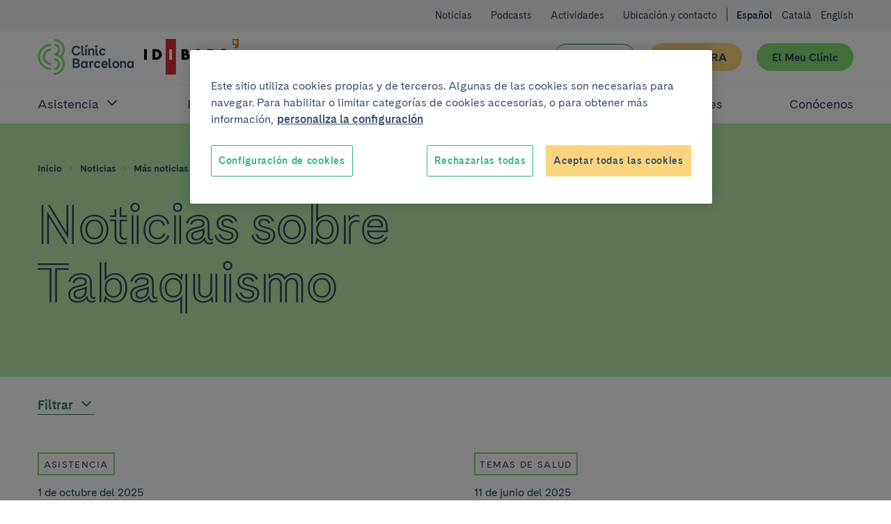

--- FILE ---
content_type: text/html; charset=UTF-8
request_url: https://www.clinicbarcelona.org/noticias/etiqueta/tabaquismo
body_size: 37489
content:

<!doctype html>
<html lang="es" class="non-touch theme--default" data-theme="default">
    <head>
        <meta charset="utf-8">
        <link rel="preconnect" href="https://www.gstatic.com/" crossorigin>
        <link rel="preconnect" href="https://www.googletagmanager.com/" crossorigin>
        <link rel="preconnect" href="https://fonts.gstatic.com/" crossorigin>
        <link rel="preload" as="font" type="font/woff" href="/build/fonts/CadizCBWeb-Bold.woff" crossorigin>
        <link rel="preload" as="font" type="font/woff2" href="/build/fonts/CadizCBWeb-Bold.woff2" crossorigin>
        <link rel="preload" as="font" type="font/woff" href="/build/fonts/CadizCBWeb-Filet.woff" crossorigin>
        <link rel="preload" as="font" type="font/woff2" href="/build/fonts/CadizCBWeb-Filet.woff2" crossorigin>
        <link rel="preload" as="font" type="font/woff" href="/build/fonts/CadizCBWeb-Regular.woff" crossorigin>
        <link rel="preload" as="font" type="font/woff2" href="/build/fonts/CadizCBWeb-Regular.woff2" crossorigin>
                <script>
    dataLayer = [{
            }];
</script>

<script>
    window.dataLayer = window.dataLayer || dataLayer;
    function gtag() { dataLayer.push(arguments); }

    gtag('set', 'ads_data_redaction', true);
</script>

<script>(function(w,d,s,l,i){w[l]=w[l]||[];w[l].push({'gtm.start':
new Date().getTime(),event:'gtm.js'});var f=d.getElementsByTagName(s)[0],
j=d.createElement(s),dl=l!='dataLayer'?'&l='+l:'';j.async=true;j.src=
'https://www.googletagmanager.com/gtm.js?id='+i+dl;f.parentNode.insertBefore(j,f);
})(window,document,'script','dataLayer','GTM-56SFVX7');</script>
        <meta name="viewport" content="width=device-width, initial-scale=1">
        <style>
     @font-face {
        font-family: 'Cadiz CB Web';
        font-style: normal;
        font-weight: 400;
        font-display: swap;
        src: local('CadizCBWeb Regular'), local('CadizCBWeb-Regular'), url('/build/fonts/CadizCBWeb-Regular.woff2') format('woff2'), url('/build/fonts/CadizCBWeb-Regular.woff') format('woff');
    }
    @font-face {
        font-family: 'Cadiz CB Web';
        font-style: normal;
        font-weight: 700;
        font-display: swap;
        src: local('CadizCBWeb Bold'), local('CadizCBWeb-Bold'), url('/build/fonts/CadizCBWeb-Bold.woff2') format('woff2'), url('/build/fonts/CadizCBWeb-Bold.woff') format('woff');
    }
    @font-face {
        font-family: 'Cadiz CB Web Filet';
        font-style: normal;
        font-weight: 700;
        font-display: swap;
        src: local('CadizCBWeb Filet'), local('CadizCBWeb-Filet'), url('/build/fonts/CadizCBWeb-Filet.woff2') format('woff2'), url('/build/fonts/CadizCBWeb-Filet.woff') format('woff');
    }
</style>
                                            
    <title>Noticias sobre Tabaquismo | Hospital Clínic Barcelona</title>
    <meta name="title" content="Noticias sobre Tabaquismo | Hospital Clínic Barcelona">
        <meta name="application-name" content="Clínic Barcelona">

    <meta property="og:type" content="website">
    <meta property="og:title" content="Noticias sobre Tabaquismo | Hospital Clínic Barcelona">
            <meta property="og:url" content="https://www.clinicbarcelona.org/noticias/etiqueta/tabaquismo">
    <meta property="og:site_name" content="Clínic Barcelona">

    <meta name="twitter:card" content="summary">
    <meta name="twitter:title" content="Noticias sobre Tabaquismo | Hospital Clínic Barcelona">
            <meta name="twitter:url" content="https://www.clinicbarcelona.org/noticias/etiqueta/tabaquismo">
    <meta name="twitter:site" content="@hospitalclinic">
        
                <link rel="canonical" href="https://www.clinicbarcelona.org/noticias/etiqueta/tabaquismo">
                    <link rel="alternate" hreflang="es" href="https://www.clinicbarcelona.org/noticias/etiqueta/tabaquismo">
            <link rel="alternate" hreflang="ca" href="https://www.clinicbarcelona.org/ca/noticies/etiqueta/tabaquismo">
            <link rel="alternate" hreflang="en" href="https://www.clinicbarcelona.org/en/news/tag/tabaquismo">
            <link rel="apple-touch-icon" sizes="57x57" href="/build/img/favicon/apple-touch-icon-57x57.dcd4320713b8272a035020e7132c670b.png">
<link rel="apple-touch-icon" sizes="114x114" href="/build/img/favicon/apple-touch-icon-114x114.320862e21673285cd19362fe0e782130.png">
<link rel="apple-touch-icon" sizes="72x72" href="/build/img/favicon/apple-touch-icon-72x72.2963053e7ad1578cc1ba2339bf5657fb.png">
<link rel="apple-touch-icon" sizes="144x144" href="/build/img/favicon/apple-touch-icon-144x144.c79cc6a1a042b0c7e71fa4d526e70edf.png">
<link rel="apple-touch-icon" sizes="60x60" href="/build/img/favicon/apple-touch-icon-60x60.69c50bd8db3d3b4f7651e7d12731b65b.png">
<link rel="apple-touch-icon" sizes="120x120" href="/build/img/favicon/apple-touch-icon-120x120.5e210dc608be0d4ffff922c4cb78979e.png">
<link rel="apple-touch-icon" sizes="76x76" href="/build/img/favicon/apple-touch-icon-76x76.9c6fce0022cac286a72b27e4b6d91d38.png">
<link rel="apple-touch-icon" sizes="152x152" href="/build/img/favicon/apple-touch-icon-152x152.453979ab9d2bdaa19905c6086e989989.png">
<link rel="icon" type="image/x-icon" href="/build/img/favicon/favicon.157f926def4afbb296a7a1845270672e.ico">
<link rel="icon" type="image/png" href="/build/img/favicon/favicon-196x196.4c934ae8a5f97837aba9b8c5d807aa4b.png" sizes="196x196">
<link rel="icon" type="image/png" href="/build/img/favicon/favicon-96x96.00c5ed7c6d141337e739339f4b55ee3a.png" sizes="96x96">
<link rel="icon" type="image/png" href="/build/img/favicon/favicon-32x32.8f479d9bfe24013068ca8e2b2b4c6c44.png" sizes="32x32">
<link rel="icon" type="image/png" href="/build/img/favicon/favicon-16x16.54da361c5bc619bd2ea841f32760c3b6.png" sizes="16x16">
<link rel="icon" type="image/png" href="/build/img/favicon/favicon-128.d9546dfdc5a305df0f11a356055cb605.png" sizes="128x128">
<meta name="msapplication-TileColor" content="#0D2C54">
<meta name="msapplication-TileImage" content="/build/img/favicon/mstile-144x144.c79cc6a1a042b0c7e71fa4d526e70edf.png">
<meta name="msapplication-square70x70logo" content="/build/img/favicon/mstile-70x70.fba4f00871395f2d17ba6bc301a376ec.png">
<meta name="msapplication-square150x150logo" content="/build/img/favicon/mstile-150x150.d2d358847697a5bd1b582bc2b7ac1ee8.png">
<meta name="msapplication-wide310x150logo" content="/build/img/favicon/mstile-310x150.2a64292bc17797f349261941b329a9a7.png">
<meta name="msapplication-square310x310logo" content="/build/img/favicon/mstile-310x310.06d0a6f1596b283aad92eca5f76e22da.png">
        <style type="text/css">
            
    :root{--c-white:#fff;--c-white-rgb:255,255,255;--c-black:#000;--c-black-rgb:0,0,0;--c-error:#c02;--c-neutroLightest:#f3f3f3;--c-neutroLighter:#e1eefa;--c-neutroLight:#8fb8de;--c-neutro:#4794c4;--c-neutro-rgb:71,148,196;--c-neutroDark:#386ba6;--c-neutroDark-rgb:56,107,166;--c-neutroDarker:#346092;--c-neutroDarker-rgb:52,96,146;--c-neutroDarkest:#304763;--c-neutroDarkest-rgb:48,71,99;--c-secondaryLighter:#fff4da;--c-secondaryLighter-rgb:255,244,218;--c-secondaryLight:#ffe4a6;--c-secondary:#fbd57d;--c-secondaryDark:#f9c32f;--c-secondaryDarker:#f4ac39;--c-neutroDarker--research:red;--c-neutroDarker--assistance:green;--c-researchPrimaryExtraLight:#ffe6e0;--c-researchPrimaryExtraLight-rgb:255,230,224;--c-researchPrimaryLightest:#ffcdc1;--c-researchPrimary:#ed7369;--c-bbvaBackground:#f8fcff;--c-bbvaPrimaryLighter:#f0f8ff;--c-bbvaPrimary:#4794c4;--c-bbvaPrimary-rgb:71,148,196;--c-toormixNeutro:#fafafa;--c-neutroExtra:#737373;--c-neutroExtraLight:#dadada;--c-neutroExtraLight-rgb:218,218,218}[data-theme=default]{--c-primary:#33b578;--c-primary-rgb:51,181,120;--c-primaryLightCta:#b8ebad;--c-primaryCta:#85de75;--c-secondaryCtaText:var(--c-neutroDarkest);--c-primaryLighter:#b8ebad;--c-primaryLight:#85de75;--c-primaryDark:#248156;--c-primaryDarker:#19593b;--c-buttonHollowColor:var(--c-primaryDark);--c-buttonHollowHover:var(--c-primaryDark);--c-buttonSecondaryHoverText:var(--c-neutroDarker);--c-headerBackground:var(--c-white);--c-headerHamburger:var(--c-white);--c-headerHamburgerSpan:var(--c-neutroDarkest);--c-headerItemLink:var(--c-primaryDark);--c-headerItemLinkHover:var(--c-primaryDarker);--c-headerMenuBackground:var(--c-neutroLighter);--c-headerMenuIcon:var(--c-primary);--c-headerSubsection:var(--c-white);--c-languagesColor:var(--c-primaryDark);--c-languagesColorHover:var(--c-primaryDarker);--c-logoItemLink:var(--c-primaryDark);--c-quotes:var(--c-primaryLighter);--c-sidebarHeader:var(--c-primaryLighter);--c-sidebarIcon:var(--c-primaryDark);--c-sidebarActive:var(--c-neutroDarkest);--c-languagesBackgroundColor:var(--c-neutroLighter);--c-topBarBg:var(--c-neutroLighter);--c-postsMostRead:var(--c-primaryLighter);--c-postFeatured:var(--c-primaryLight);--c-billboardContainerBg:var(--c-primaryLighter);--c-categoryHoverBg:var(--c-primaryLight)}.t-h1,.t-h2,.t-h3,.t-h4,.t-h5,a,abbr,acronym,address,applet,article,aside,audio,b,big,blockquote,body,canvas,caption,center,cite,code,dd,del,details,dfn,div,dl,dt,em,embed,fieldset,figcaption,figure,footer,form,h1,h2,h3,h4,h5,h6,header,hgroup,html,i,iframe,img,input,ins,kbd,label,legend,li,mark,menu,nav,object,ol,output,p,pre,q,ruby,s,samp,section,select,small,span,strike,strong,sub,summary,sup,table,tbody,td,textarea,tfoot,th,thead,time,tr,tt,u,ul,var,video{border:0;font:inherit;font-size:100%;margin:0;padding:0;vertical-align:baseline}article,aside,details,figcaption,figure,footer,header,hgroup,menu,nav,section{display:block}blockquote,q{quotes:none}ol,ul{list-style:none}blockquote:after,blockquote:before,q:after,q:before{content:none}button{appearance:none;background:none repeat scroll 0 0 transparent;border:0;border-radius:0;cursor:pointer;font:inherit;padding:0}iframe{border:0}img{display:block;height:auto;-ms-interpolation-mode:bicubic;max-width:100%;width:auto}table{border-collapse:collapse;border-spacing:0}*,:after,:before{-moz-box-sizing:border-box;-webkit-box-sizing:border-box;box-sizing:border-box;-webkit-font-smoothing:antialiased!important;font-smoothing:antialiased!important;-moz-osx-font-smoothing:grayscale!important;text-rendering:optimizeLegibility!important}body,html{position:relative}html.behaviour-menu-open,html.behaviour-search-open{height:100%;overflow:hidden!important;width:100%}.behaviour-menu-open body,.behaviour-search-open body{height:100%!important;overflow:hidden!important;width:100%}html{font-size:16px}body{color:var(--c-neutroDarkest);font-weight:400;line-height:1.5rem;text-size-adjust:100%}.t-default,body{font-family:Cadiz CB Web,Helvetica,Arial,sans-serif}.t-h1,.title1,h1{font-size:40px;line-height:44px}.t-h1,h1{font-family:Cadiz CB Web Filet,Helvetica,Arial,sans-serif}.title1-small{font-family:Cadiz CB Web,Helvetica,Arial,sans-serif!important;font-size:38px;font-weight:700;line-height:42px}.t-h2,h2{font-size:32px;line-height:35px}.t-h3,h3{font-size:25px;line-height:30px}.t-h5,h5{font-size:15px;line-height:19px;text-transform:uppercase}.t-h1,.t-h2,.t-h3,h1,h2,h3{font-weight:700}.t-h4,h4{font-weight:400}b,strong{font-weight:700}p{font-size:16px;line-height:22px;margin:0 0 1.5rem}.form__message--invalid,.form__message--invalid .u-wysiwyg p,.p-small,.p-small .u-wysiwyg p,.p-small.u-wysiwyg p,.u-wysiwyg.form__message--invalid p{font-size:14px;line-height:20px}.p-big,.p-big .u-wysiwyg p,.p-big.u-wysiwyg p,.t-h4,h4{font-size:20px;line-height:25px}a{color:inherit;cursor:pointer;font-weight:700;text-decoration:none}.non-touch a:focus,.non-touch a:hover{text-decoration:underline}ol{list-style:decimal}ol li{margin-left:.75rem;padding-left:.75rem}ol ol{list-style:upper-alpha}ol ol ol{list-style:lower-roman}.u-flex--s0-1,.u-flex--s0-10,.u-flex--s0-11,.u-flex--s0-12,.u-flex--s0-13,.u-flex--s0-14,.u-flex--s0-15,.u-flex--s0-16,.u-flex--s0-17,.u-flex--s0-18,.u-flex--s0-19,.u-flex--s0-2,.u-flex--s0-20,.u-flex--s0-21,.u-flex--s0-22,.u-flex--s0-23,.u-flex--s0-24,.u-flex--s0-3,.u-flex--s0-4,.u-flex--s0-5,.u-flex--s0-6,.u-flex--s0-7,.u-flex--s0-8,.u-flex--s0-9,.u-flex--s1280-1,.u-flex--s1280-10,.u-flex--s1280-11,.u-flex--s1280-12,.u-flex--s1280-13,.u-flex--s1280-14,.u-flex--s1280-15,.u-flex--s1280-16,.u-flex--s1280-17,.u-flex--s1280-18,.u-flex--s1280-19,.u-flex--s1280-2,.u-flex--s1280-20,.u-flex--s1280-21,.u-flex--s1280-22,.u-flex--s1280-23,.u-flex--s1280-24,.u-flex--s1280-3,.u-flex--s1280-4,.u-flex--s1280-5,.u-flex--s1280-6,.u-flex--s1280-7,.u-flex--s1280-8,.u-flex--s1280-9,.u-flex--s1440-1,.u-flex--s1440-10,.u-flex--s1440-11,.u-flex--s1440-12,.u-flex--s1440-13,.u-flex--s1440-14,.u-flex--s1440-15,.u-flex--s1440-16,.u-flex--s1440-17,.u-flex--s1440-18,.u-flex--s1440-19,.u-flex--s1440-2,.u-flex--s1440-20,.u-flex--s1440-21,.u-flex--s1440-22,.u-flex--s1440-23,.u-flex--s1440-24,.u-flex--s1440-3,.u-flex--s1440-4,.u-flex--s1440-5,.u-flex--s1440-6,.u-flex--s1440-7,.u-flex--s1440-8,.u-flex--s1440-9,.u-flex--s1920-1,.u-flex--s1920-10,.u-flex--s1920-11,.u-flex--s1920-12,.u-flex--s1920-13,.u-flex--s1920-14,.u-flex--s1920-15,.u-flex--s1920-16,.u-flex--s1920-17,.u-flex--s1920-18,.u-flex--s1920-19,.u-flex--s1920-2,.u-flex--s1920-20,.u-flex--s1920-21,.u-flex--s1920-22,.u-flex--s1920-23,.u-flex--s1920-24,.u-flex--s1920-3,.u-flex--s1920-4,.u-flex--s1920-5,.u-flex--s1920-6,.u-flex--s1920-7,.u-flex--s1920-8,.u-flex--s1920-9,.u-flex--s867-1,.u-flex--s867-10,.u-flex--s867-11,.u-flex--s867-12,.u-flex--s867-13,.u-flex--s867-14,.u-flex--s867-15,.u-flex--s867-16,.u-flex--s867-17,.u-flex--s867-18,.u-flex--s867-19,.u-flex--s867-2,.u-flex--s867-20,.u-flex--s867-21,.u-flex--s867-22,.u-flex--s867-23,.u-flex--s867-24,.u-flex--s867-3,.u-flex--s867-4,.u-flex--s867-5,.u-flex--s867-6,.u-flex--s867-7,.u-flex--s867-8,.u-flex--s867-9{flex-basis:100%;max-width:100%}.button,.form__field--file label{align-items:center;background-color:var(--c-neutroDarkest);border:2px solid transparent;border-radius:50px;color:var(--c-white);cursor:pointer;display:inline-flex;font:inherit;font-weight:700;justify-content:center;line-height:1.5;min-height:2.75rem;overflow:visible;padding:.375rem 1.875rem;text-align:center;text-decoration:none;-moz-user-select:none;-ms-user-select:none;-webkit-user-select:none;width:100%}.form__field--file .non-touch label:focus,.form__field--file .non-touch label:hover,.non-touch .button:focus,.non-touch .button:hover,.non-touch .form__field--file label:focus,.non-touch .form__field--file label:hover{background-color:var(--c-neutroDark);text-decoration:none}.button.u-flex,.form__field--file label.u-flex{display:flex}.button.u-flex--justify-between,.form__field--file label.u-flex--justify-between{justify-content:space-between}.button::-moz-focus-inner,.form__field--file label::-moz-focus-inner{border:0;padding:0}.button--secondary{background-color:var(--c-primaryCta);color:var(--c-secondaryCtaText)}.non-touch .button--secondary:focus,.non-touch .button--secondary:hover{background-color:var(--c-primaryLightCta);color:var(--c-buttonSecondaryHoverText)}.button--complementary{background-color:var(--c-secondary);color:var(--c-neutroDarkest)}.non-touch .button--complementary:focus,.non-touch .button--complementary:hover{background-color:var(--c-secondaryLight);color:var(--c-neutroDarker)}.button--hollow{background-color:transparent;border:1px solid var(--c-buttonHollowColor);color:var(--c-buttonHollowColor)}.non-touch .button--hollow:focus,.non-touch .button--hollow:hover{background-color:var(--c-buttonHollowHover);border-color:var(--c-buttonHollowHover);color:var(--c-white)}.button--hollow.button--banner{border:1px solid var(--c-white);color:var(--c-white)}.non-touch .button--hollow.button--banner:focus,.non-touch .button--hollow.button--banner:hover{background-color:var(--c-white);color:var(--c-buttonHollowColor)}.button--icon .u-icon{height:1.5rem;margin-inline-end:1.5rem;width:1.5rem}.button--icon .u-icon:last-child{margin-inline-end:0;margin-inline-start:1.5rem}.button--navigation{padding:.375rem .75rem .375rem 1.5rem;text-align:left}.button--navigation .u-icon{height:24px;min-width:1.5rem;width:24px}.button--terciary{background-color:var(--c-white);color:var(--c-primaryDark)}.non-touch .button--terciary:focus,.non-touch .button--terciary:hover{background-color:var(--c-primaryDark);color:var(--c-white)}.button--small{font-size:.875rem;padding:.75rem 1.5rem}.button--small.button--navigation{padding:.75rem .75rem .75rem 1.5rem!important}input.button{-webkit-appearance:button}.button--state-disabled,.button:disabled,.form__field--file label:disabled,button:disabled{background:var(--c-neutroLighter);border:none;color:var(--c-neutroDarkest);cursor:not-allowed;pointer-events:none}.c-neutroDarker--assistance{color:var(--c-neutroDarker--assistance)!important}.bg-neutroDarker--assistance{background:var(--c-neutroDarker--assistance)!important}.c-neutroDarker--research{color:var(--c-neutroDarker--research)!important}.bg-neutroDarker--research{background:var(--c-neutroDarker--research)!important}.c-primaryLighter{color:var(--c-primaryLighter)!important}.bg-primaryLighter{background:var(--c-primaryLighter)!important}.c-primaryLight{color:var(--c-primaryLight)!important}.bg-primaryLight{background:var(--c-primaryLight)!important}.c-primary{color:var(--c-primary)!important}.bg-primary{background:var(--c-primary)!important}.c-primaryDark{color:var(--c-primaryDark)!important}.bg-primaryDark{background:var(--c-primaryDark)!important}.c-primaryDarker{color:var(--c-primaryDarker)!important}.bg-primaryDarker{background:var(--c-primaryDarker)!important}.c-secondaryLighter{color:var(--c-secondaryLighter)!important}.bg-secondaryLighter{background:var(--c-secondaryLighter)!important}.c-secondaryLight{color:var(--c-secondaryLight)!important}.bg-secondaryLight{background:var(--c-secondaryLight)!important}.c-secondary{color:var(--c-secondary)!important}.bg-secondary{background:var(--c-secondary)!important}.c-secondaryDark{color:var(--c-secondaryDark)!important}.bg-secondaryDark{background:var(--c-secondaryDark)!important}.c-secondaryDarker{color:var(--c-secondaryDarker)!important}.bg-secondaryDarker{background:var(--c-secondaryDarker)!important}.c-white{color:var(--c-white)!important}.bg-white{background:var(--c-white)!important}.c-neutroLightest{color:var(--c-neutroLightest)!important}.bg-neutroLightest{background:var(--c-neutroLightest)!important}.c-neutroLighter{color:var(--c-neutroLighter)!important}.bg-neutroLighter{background:var(--c-neutroLighter)!important}.c-neutroLight{color:var(--c-neutroLight)!important}.bg-neutroLight{background:var(--c-neutroLight)!important}.c-neutro{color:var(--c-neutro)!important}.bg-neutro{background:var(--c-neutro)!important}.c-neutroDark{color:var(--c-neutroDark)!important}.bg-neutroDark{background:var(--c-neutroDark)!important}.c-neutroDarker{color:var(--c-neutroDarker)!important}.bg-neutroDarker{background:var(--c-neutroDarker)!important}.c-neutroDarkest{color:var(--c-neutroDarkest)!important}.bg-neutroDarkest{background:var(--c-neutroDarkest)!important}.c-research{color:var(--c-researchPrimary)!important}.bg-research{background:var(--c-researchPrimary)!important}.c-black{color:var(--c-black)!important}.bg-black{background:var(--c-black)!important}.c-error{color:var(--c-error)!important}.bg-error{background:var(--c-error)!important}.c-bbvaBackground{color:var(--c-bbvaBackground)!important}.bg-bbvaBackground{background:var(--c-bbvaBackground)!important}.c-bbvaPrimaryLighter{color:var(--c-bbvaPrimaryLighter)!important}.bg-bbvaPrimaryLighter{background:var(--c-bbvaPrimaryLighter)!important}.c-researchPrimaryLightest{color:var(--c-researchPrimaryLightest)!important}.bg-researchPrimaryLightest{background:var(--c-researchPrimaryLightest)!important}.hamburger{color:var(--c-neutroDarkest);display:block;height:44px;position:relative;transform:rotate(0deg);transition:.5s ease-in-out;width:44px}.non-touch .hamburger:focus,.non-touch .hamburger:hover{color:var(--c-white)}.hamburger span{left:9px;pointer-events:none}.hamburger span,.hamburger span:first-child:after,.hamburger span:first-child:before{background:currentColor;border-radius:3px;display:block;height:2px;opacity:1;position:absolute;transform:rotate(0deg);transition:.3s ease-in-out;width:25px}.hamburger span:first-child:after,.hamburger span:first-child:before{content:"";left:0}.hamburger span:first-child:before{top:-8px}.hamburger span:first-child,.hamburger span:nth-child(2){top:20px}.hamburger span:first-child:after{top:8px}.behaviour-menu-open .hamburger span:first-child{transform:rotate(45deg)}.behaviour-menu-open .hamburger span:nth-child(2){transform:rotate(-45deg)}.behaviour-menu-open .hamburger span:first-child:after{top:0}.behaviour-menu-open .hamburger span:first-child:after,.behaviour-menu-open .hamburger span:first-child:before{left:50%;width:0}.skip-links a{background:#fff;color:#000;left:-999999rem;position:absolute}.skip-links a:focus{left:0;z-index:2}.languages{padding:1.5rem 0 0}.languages .u-icon{height:16px;width:16px}.languages__list{align-items:center;display:flex}.languages__list li{padding-left:.75rem}.languages__list li:first-child{padding-left:0}.languages__item{color:var(--c-white);font-size:14px;font-weight:400;text-decoration:none}.languages__item--current{color:var(--c-white);font-size:14px;font-weight:600}.breadcrumbs{background-color:var(--c-neutroDark)}.breadcrumbs__item{font-size:.75rem;padding:0 .375rem 0 0}.breadcrumbs__item:last-child{padding:0}.breadcrumbs__link{color:var(--c-neutroDarkest);padding:0 .375rem;text-decoration:none}.breadcrumbs__link:first-child{padding:0 .375rem 0 0}.non-touch .breadcrumbs__link:focus,.non-touch .breadcrumbs__link:hover{text-decoration:underline!important}.breadcrumbs__link--disabled{color:var(--c-neutroDarkest);cursor:default;font-weight:400;pointer-events:none}.non-touch .breadcrumbs__link--disabled:focus,.non-touch .breadcrumbs__link--disabled:hover{text-decoration:none}.breadcrumbs .u-icon{fill-opacity:.5;height:12px;width:12px}.breadcrumbs__back{padding:.75rem 1.5rem}.breadcrumbs__back .breadcrumbs__item a{color:var(--c-white);line-height:1.6}.non-touch .breadcrumbs__back .breadcrumbs__item a:focus,.non-touch .breadcrumbs__back .breadcrumbs__item a:hover{color:var(--c-white);opacity:.5}.breadcrumbs__back .breadcrumbs__item .u-icon{fill-opacity:1}.search-field{container:searchWrapper/inline-size;max-width:640px}.search-field__action{display:grid;gap:1.5rem}@container searchWrapper (min-width: 410px){.search-field__action{display:flex}}.campaign{background-position:50%;background-repeat:no-repeat;background-size:cover;overflow:hidden;position:relative}.campaign:after{background-image:linear-gradient(to right,var(--c-bbvaPrimaryLighter),hsla(0,0%,98%,.25));content:"";display:block;height:100%;left:0;position:absolute;top:0;width:100%;z-index:1}.campaign__content{padding:2.625rem 1.5rem}.campaign__title{margin:0 0 .75rem}.campaign__subtitle{margin:0 0 1.5rem}.campaign__button,.campaign__text{position:relative;z-index:2}.campaign__text .campaign__name{margin:0 0 .75rem}.campaign--list{margin-bottom:2.625rem}.campaign--list .campaign__content{min-height:8.25rem;padding:1.5rem 2.625rem 1.5rem 1.5rem}.campaign--list .campaign__subtitle{font-size:.875rem}.header .search-bar,.header__menu{left:100%;position:fixed;top:5.25rem;width:100%;z-index:1}.header{background-color:var(--c-white);color:var(--c-white);height:5.25rem;padding:1.125rem 0}.header__actions{margin-right:-.75rem;width:6.375rem}.header__actions-button{height:44px;width:44px}.header__action-search.u-icon{height:24px;width:24px}.header__action-search-close{display:none}.header__action-search-close.u-icon{height:32px;width:32px}.header button .padding-top--xxs{padding-top:calc(100% - 100px)}.form__field--file .header__button-wrapper label,.header__button-wrapper .button,.header__button-wrapper .form__field--file label{width:100%!important}.header__button:first-child{margin:2.25rem 1.125rem 0 0}.header__button+.header__button{margin:1.5rem 0 0;white-space:nowrap}.header__logo{display:inherit}.header__logo--idibaps{align-items:center;display:flex;margin-right:1.125rem}.header__logo--hc{margin-right:.75rem}.header__logo--ub{padding-left:.75rem;position:relative}.header__logo--ub:before{background-color:var(--c-primaryLight);content:"";height:37px;left:0;position:absolute;top:50%;transform:translateY(-50%);width:1px}.header__logo--fundacio{height:3rem;width:4.5rem}.header__logo--fundacio svg{fill:#063;max-height:3rem;width:7.5rem}.header__search-bar-toggle{position:relative}.header__search-bar-toggle .u-icon{height:24px;width:24px}.non-touch .header__search-bar-toggle:focus .u-icon,.non-touch .header__search-bar-toggle:hover .u-icon{fill:var(--c-primary)}.header__search-bar-toggle-hover{color:var(--c-neutroDark);font-size:.75rem;left:-33%;opacity:0;position:absolute;transition:opacity .1s ease-in-out;width:100%}.header__sections-wrapper{background-color:var(--c-white)}.header__sections{display:flex;flex-direction:column;flex-grow:1;width:100%}.header__item-link{color:var(--c-neutroDarkest);display:flex;font-size:1.25rem;font-weight:400;padding:1.125rem 0;text-align:left;text-decoration:none}.non-touch .header__item-link:focus,.non-touch .header__item-link:hover{color:var(--c-headerItemLinkHover);text-decoration:none}.header__item-link--parent{position:relative;width:100%}.header__item-link--parent:focus{opacity:1}.non-touch .header__item-link--parent:focus .u-icon,.non-touch .header__item-link--parent:hover .u-icon{fill:var(--c-headerItemLinkHover)}.header__item-link--parent .u-icon{fill:var(--c-neutroDarkest);height:24px;position:absolute;right:0;width:24px;will-change:transform}.header__item-link--parent.u-open .u-icon,.header__item-link[aria-expanded=true] .u-icon{transform:rotate(180deg)}.header__item-link--current{font-weight:600;opacity:1}.header__sub-section{background-color:var(--c-headerSubsection);border-bottom:1px solid var(--c-neutroLighter);border-top:1px solid var(--c-neutroLighter);padding:0 0 1.125rem 2.25rem;width:100%}.header__sub-section--hide{display:none}.header__sub-section .header__item-link{font-size:1rem;margin:0;padding:1.5rem 0 0}.header__menu{background-color:var(--c-white);display:flex;flex-direction:column;text-align:center}.header__wrapper{width:100%}.header .hamburger{background-color:var(--c-headerHamburger)}.header .hamburger span,.header .hamburger span:first-child:after,.header .hamburger span:first-child:before{background-color:var(--c-headerHamburgerSpan)}.behaviour-search-open .search-bar{background-color:hsla(0,0%,98%,.9);height:100%;left:0;opacity:1;overflow-y:scroll;top:0;transition:background-color .4s cubic-bezier(.4,0,.2,1),opacity .3s ease-in-out}.behaviour-search-open .search-bar__actions{transform:translateY(0);transition:transform .5s cubic-bezier(.25,.46,.45,.94)}.behaviour-search-open .search-bar.search-bar--closing{background-color:transparent}.behaviour-search-open .search-bar.search-bar--closing .search-bar__actions{transform:translateY(-100%)}.behaviour-menu-open .header{border-bottom:1px solid var(--c-neutroLighter);height:5.25rem;position:fixed;top:0;width:100%}.behaviour-menu-open .header__menu{height:calc(100% - 5.25rem);left:0;overflow-y:scroll}.behaviour-menu-open .header__sections{overflow-y:auto}.behaviour-menu-open .header__wrapper{background-color:var(--c-white);padding:1.125rem 1.5rem 0}.behaviour-menu-open .main{padding-top:5.875rem}.behaviour-menu-open .header,.behaviour-search-open .header,.behaviour-search-open .search-bar{z-index:11}.search-bar{background-color:transparent;opacity:0;transition:background-color .4s cubic-bezier(.4,0,.2,1),opacity .3s ease-in-out}.search-bar__actions{background-color:var(--c-neutroDarkest);padding-bottom:3rem;padding-top:1.5rem;position:absolute;top:0;transform:translateY(-100%);transition:transform .4s cubic-bezier(.4,0,.2,1);width:100%;will-change:transform}.search-bar__content{position:relative}.search-bar__close-wrapper{position:absolute;right:0;top:0}.search-bar .u-icon{display:inherit;height:1.3125rem;width:1.3125rem}.search-bar__form{padding-top:3.75rem}.search-bar .search-field{max-width:1040px!important;width:100%}.search-bar .search-field__input{background-color:transparent!important;border:0!important;border-bottom:1px solid var(--c-neutroLight)!important;border-radius:0!important;color:var(--c-neutroLight)!important;font-size:32px;line-height:40px;padding:1.125rem 0!important}.search-bar .search-field__input[type=search]::-webkit-search-cancel-button,.search-bar .search-field__input[type=search]::-webkit-search-decoration{-webkit-appearance:none;appearance:none}.search-bar .search-field__input::placeholder{color:var(--c-neutroLight)!important}.search-bar .search-field__input:focus,.search-bar .search-field__input:focus-visible{border-bottom:0!important;outline:2px solid var(--c-neutroLight);outline-offset:1px}.search-bar .search-field__action{align-items:center}.top-bar{background-color:var(--c-neutroLightest);padding:1.5rem 0 0;text-align:left}.top-bar .languages{background-color:var(--c-white);padding:1.5rem 0 1.5rem 1.5rem}.top-bar .languages .u-icon{fill:var(--c-neutroDarkest)}.top-bar .languages__item{color:var(--c-neutroDarkest);padding-bottom:1.5rem}.top-bar__list-wrapper{padding-bottom:2.25rem}.top-bar__item+.top-bar__item{margin:1.5rem 0 0}.top-bar__link{color:var(--c-neutroDarkest);font-size:16px;font-weight:400}.form__field--file .top-bar__button-wrapper label,.top-bar__button-wrapper .button,.top-bar__button-wrapper .form__field--file label{width:100%!important}.top-bar__button:first-child{margin:2.25rem 1.125rem 0 0}.top-bar__button+.top-bar__button{margin:1.5rem 0 0;white-space:nowrap}.u-hidden-scroll{height:100%;overflow:hidden}.u-hidden-scroll-content{box-sizing:content-box;height:100%;overflow-y:auto;padding-right:20px;width:100%}.u-scroll{overflow-y:auto}.u-noscroll{overflow:hidden}.u-align-center{text-align:center}.u-align-left{text-align:left}.u-align-right{text-align:right}.u-uppercase{text-transform:uppercase}.u-bold{font-weight:700}.u-italic{font-style:italic}.u-weight-slim{font-weight:400}.u-underline{text-decoration:underline}.u-break-words{hyphens:auto;overflow-wrap:break-word;word-break:break-all;word-wrap:break-word}.u-wrapper,.u-wrapper--reading,.u-wrapper-padding{padding-left:1.5rem;padding-right:1.5rem}.u-wrapper-margin{margin-left:1.5rem;margin-right:1.5rem;position:relative}.u-wrapper{max-width:1280px}.u-wrapper,.u-wrapper--reading,.u-wrapper--small{margin:0 auto}.u-wrapper.is-reading{max-width:960px}.u-wrapper--collapse{padding-left:0!important;padding-right:0!important}.u-wrapper--small{max-width:52.5rem}.u-wrapper--reading{max-width:38rem}.wrapper-detail{margin:0 auto;max-width:52.5rem;padding-left:1.5rem;padding-right:1.5rem}.wrapper-detail .wrapper-outbound{margin-left:-1.5rem;width:calc(100% + 3rem)}.u-hide{display:none!important}.u-show,.u-state-open{display:block!important}.u-sr-only{height:1px;left:-999999px;overflow:hidden;position:absolute;top:auto;width:1px}.non-touch .u-touch-only,.touch .u-non-touch-only{display:none!important}.u-wysiwyg ul{list-style:disc}.u-wysiwyg ol{list-style:decimal}.u-wysiwyg ol,.u-wysiwyg ul{display:block}.u-wysiwyg ol ol,.u-wysiwyg ol ul,.u-wysiwyg ul ol,.u-wysiwyg ul ul{margin:.75rem 0;padding-left:1.5rem}.u-wysiwyg ol li,.u-wysiwyg ul li{margin:0 0 .75rem 1.5rem}.u-wysiwyg ol li:last-child,.u-wysiwyg ul li:last-child{margin-bottom:0}.u-wysiwyg ul ul{list-style:circle}.u-wysiwyg ol ol{list-style:upper-alpha}.u-wysiwyg a{color:var(--c-primaryDark);overflow-wrap:break-word;text-decoration:underline;word-wrap:break-word}.non-touch .u-wysiwyg a:focus,.non-touch .u-wysiwyg a:hover{text-decoration:none}.u-wysiwyg .u-videoFullWidth,.u-wysiwyg table{margin:0 auto}.u-wysiwyg em,.u-wysiwyg i{font-style:italic}.u-wysiwyg .t-h3,.u-wysiwyg .t-h4,.u-wysiwyg .t-h5,.u-wysiwyg h3,.u-wysiwyg h4,.u-wysiwyg h5{margin-top:3rem}.u-wysiwyg p{margin-bottom:0}.u-wysiwyg img{border:0!important;float:none!important;height:auto!important;margin:1.5rem 0!important;width:auto!important}.u-wysiwyg figure figcaption{color:var(--c-neutroDark);font-size:.8rem;font-style:italic;line-height:1.125rem;margin-bottom:1.5rem;margin-top:-.75rem;text-align:left}.u-wysiwyg .t-h2+.t-h3,.u-wysiwyg .t-h2+h3,.u-wysiwyg .t-h3+.t-h4,.u-wysiwyg .t-h3+h4,.u-wysiwyg .t-h4+.t-h5,.u-wysiwyg .t-h4+h5,.u-wysiwyg h2+.t-h3,.u-wysiwyg h2+h3,.u-wysiwyg h3+.t-h4,.u-wysiwyg h3+h4,.u-wysiwyg h4+.t-h5,.u-wysiwyg h4+h5{margin-top:3rem}.u-wysiwyg .t-h2+ol,.u-wysiwyg .t-h2+ul,.u-wysiwyg .t-h3+ol,.u-wysiwyg .t-h3+ul,.u-wysiwyg .t-h4+ol,.u-wysiwyg .t-h4+ul,.u-wysiwyg .t-h5+ol,.u-wysiwyg .t-h5+ul,.u-wysiwyg h2+ol,.u-wysiwyg h2+ul,.u-wysiwyg h3+ol,.u-wysiwyg h3+ul,.u-wysiwyg h4+ol,.u-wysiwyg h4+ul,.u-wysiwyg h5+ol,.u-wysiwyg h5+ul{margin-top:1.5rem}.u-wysiwyg ol+.t-h2,.u-wysiwyg ol+h2,.u-wysiwyg table+.t-h2,.u-wysiwyg table+h2,.u-wysiwyg ul+.t-h2,.u-wysiwyg ul+h2{margin-top:3rem}.u-wysiwyg ol+.t-h3,.u-wysiwyg ol+.t-h4,.u-wysiwyg ol+h3,.u-wysiwyg ol+h4,.u-wysiwyg table+.t-h3,.u-wysiwyg table+.t-h4,.u-wysiwyg table+h3,.u-wysiwyg table+h4,.u-wysiwyg ul+.t-h3,.u-wysiwyg ul+.t-h4,.u-wysiwyg ul+h3,.u-wysiwyg ul+h4{margin-top:1.5rem}.u-wysiwyg ol+table,.u-wysiwyg ul+table{margin-top:.75rem}.u-wysiwyg p+p,.u-wysiwyg p+table{margin-top:1.5rem}.u-wysiwyg p+ol,.u-wysiwyg p+ul{margin-top:.75rem}.u-wysiwyg .t-h1+p,.u-wysiwyg .t-h2+p,.u-wysiwyg .t-h3+p,.u-wysiwyg .t-h4+p,.u-wysiwyg .t-h5+p,.u-wysiwyg h1+p,.u-wysiwyg h2+p,.u-wysiwyg h3+p,.u-wysiwyg h4+p,.u-wysiwyg h5+p,.u-wysiwyg ol+p,.u-wysiwyg p.p-big+p,.u-wysiwyg table+p,.u-wysiwyg ul+p{margin-top:1.5rem}.u-wysiwyg p+.t-h2,.u-wysiwyg p+.t-h3,.u-wysiwyg p+.t-h4,.u-wysiwyg p+.t-h5,.u-wysiwyg p+h2,.u-wysiwyg p+h3,.u-wysiwyg p+h4,.u-wysiwyg p+h5{margin-top:3rem}.u-wysiwyg ul ul ul{list-style:square}.u-wysiwyg ol ol ol{list-style:lower-roman}.u-wysiwyg .highlight{border-left:8px solid var(--c-primaryLight);color:var(--c-neutroDarkest);display:inline-block;font-size:1.25rem;font-style:normal;line-height:1.5rem;margin-top:1.5rem;padding:0 0 0 .75rem;text-transform:none}.u-wysiwyg p .highlight{margin:0}.u-wysiwyg .link+.link,.u-wysiwyg p+.link{margin-top:1.5rem}.u-wysiwyg .small{font-size:.875rem;line-height:1.125rem}.u-wysiwyg p+p.small,.u-wysiwyg p.small+p.small{margin-top:0}.u-wysiwyg .ckeditor-html5-audio audio{display:block;max-width:100%}.u-wysiwyg .ckeditor-html5-audio,.u-wysiwyg .u-video-fullwidth,.u-wysiwyg .u-videoFullWidth,.u-wysiwyg .youtube-embed-wrapper{margin:1.5rem 0!important}.u-wysiwyg .ckeditor-html5-audio{float:none!important}.u-icon{height:36px;width:36px}.u-icon,.u-icon svg,.u-icon svg path{fill:currentColor}.u-icon svg{display:inherit;height:100%;width:100%}.u-icon--external{height:24px;width:24px}.u-icon--facebook svg path{fill:#3c5b97}.u-icon--flickr{height:48px;width:48px}.u-icon--instagram svg path{fill:#d93175}.u-icon--linkedin svg path{fill:#008cc9}.u-icon--mail svg path{fill:var(--c-primary)}.u-icon--researchgate svg path{fill:#0cb}.u-icon--twitter svg path{fill:#55acee}.u-icon--whatsapp svg path{fill:#25d366}.u-icon--youtube svg path{fill:red}.u-image-ratio-16-9{background-position:50%;background-size:cover;overflow:hidden;position:relative}.u-image-ratio-16-9:before{content:"";display:block;padding-top:56.25%;width:100%}.u-image-ratio-16-9>img{bottom:0;left:0;position:absolute;right:0;top:0}.u-image-ratio-16-9 img{opacity:0}.u-image-logo{max-height:12rem;max-width:12rem}.margin-bottom--xxs{margin-bottom:.375rem}.margin-top--xxs{margin-top:.375rem}.padding--xxs{padding:.375rem}.padding-bottom--xxs{padding-bottom:.375rem}.padding-top--xxs{padding-top:.375rem}.padding-left--xxs{padding-left:.375rem}.padding-right--xxs{padding-right:.375rem}[class*=related]+.related--xxs{margin-top:.375rem}.margin-bottom--xs{margin-bottom:.75rem}.margin-top--xs{margin-top:.75rem}.padding--xs{padding:.75rem}.padding-bottom--xs{padding-bottom:.75rem}.padding-top--xs{padding-top:.75rem}.padding-left--xs{padding-left:.75rem}.padding-right--xs{padding-right:.75rem}[class*=related]+.related--xs{margin-top:.75rem}.margin-bottom--m{margin-bottom:1.125rem}.margin-top--m{margin-top:1.125rem}.padding--m{padding:1.125rem}.padding-bottom--m{padding-bottom:1.125rem}.padding-top--m{padding-top:1.125rem}.padding-left--m{padding-left:1.125rem}.padding-right--m{padding-right:1.125rem}[class*=related]+.related--m{margin-top:1.125rem}.margin-bottom--l{margin-bottom:1.5rem}.margin-top--l{margin-top:1.5rem}.padding--l{padding:1.5rem}.padding-bottom--l{padding-bottom:1.5rem}.padding-top--l{padding-top:1.5rem}.padding-left--l{padding-left:1.5rem}.padding-right--l{padding-right:1.5rem}[class*=related]+.related--l{margin-top:1.5rem}.margin-bottom--xl{margin-bottom:2.25rem}.margin-top--xl{margin-top:2.25rem}.padding--xl{padding:2.25rem}.padding-bottom--xl{padding-bottom:2.25rem}.padding-top--xl{padding-top:2.25rem}.padding-left--xl{padding-left:2.25rem}.padding-right--xl{padding-right:2.25rem}[class*=related]+.related--xl{margin-top:2.25rem}.margin-bottom--xxl{margin-bottom:3rem}.margin-top--xxl,.page__content{margin-top:3rem}.padding-bottom--xxl{padding-bottom:3rem}.padding-top--xxl{padding-top:3rem}.padding-left--xxl{padding-left:3rem}.padding-right--xxl{padding-right:3rem}[class*=related]+.related--xxl{margin-top:3rem}.margin-bottom--2xl{margin-bottom:3.75rem}.margin-top--2xl{margin-top:3.75rem}.padding--2xl{padding:3.75rem}.padding-bottom--2xl{padding-bottom:3.75rem}.padding-top--2xl{padding-top:3.75rem}.padding-left--2xl{padding-left:3.75rem}.padding-right--2xl{padding-right:3.75rem}[class*=related]+.related--2xl{margin-top:3.75rem}.margin-bottom--3xl{margin-bottom:4.5rem}.margin-top--3xl{margin-top:4.5rem}.padding--3xl{padding:4.5rem}.padding-bottom--3xl{padding-bottom:4.5rem}.padding-top--3xl{padding-top:4.5rem}.padding-left--3xl{padding-left:4.5rem}.padding-right--3xl{padding-right:4.5rem}[class*=related]+.related--3xl{margin-top:4.5rem}.padding--xxl{padding:3rem}.u-columns--2-s1024,.u-columns--2-s480,.u-columns--2-s640,.u-columns--2-s768,.u-columns--2-s960,.u-columns--3-s1024,.u-columns--3-s480,.u-columns--3-s640,.u-columns--3-s768,.u-columns--3-s960{width:100%}.grid-links{display:grid;gap:.75rem}.grid-links>*{margin:0!important}@keyframes highlight{0%{background-color:wheat;outline:4px solid wheat}60%{background-color:wheat;outline:4px solid wheat}to{background-color:transparent;outline:0 solid wheat}}.u-highlight-field{animation:highlight 2s ease-in-out}.u-fullwidth{width:100%}.u-video-fullwidth{height:0;padding-bottom:56.25%;position:relative}.u-video-fullwidth iframe{height:100%;left:0;position:absolute;top:0;width:100%}.u-short-fullwidth{height:0;padding-bottom:177.78%;position:relative}.u-short-fullwidth iframe{height:100%;left:0;position:absolute;top:0;width:100%}.u-videoFullWidth{height:0;padding-bottom:56.25%;position:relative}.u-videoFullWidth iframe{height:100%;left:0;position:absolute;top:0;width:100%}.u-center{margin:0 auto}.u-no-margin{margin:0}.u-no-padding{padding:0}.u-no-pointers{pointer-events:none}.u-block{display:block}.u-relative{position:relative}.u-fullheight{height:auto;min-height:100%!important}.u-iframe iframe{display:block;width:100%!important}.u-research .dotted,.u-research a,.u-research button{color:var(--c-researchPrimary)!important}.u-toc-list{border:1px solid var(--c-neutroLight);padding:1.5rem}.u-bullet-list{list-style:disc;padding:0 0 0 1.125rem}.u-bullet-list li{margin-top:.75rem}.u-content-margin{margin-top:3rem}.u-content-margin--small{margin-top:2.25rem}.u-rounded{border-radius:50%}.u-border,.u-border-separation{border-bottom:1px solid var(--c-neutroLight)}.u-border-separation{margin-bottom:1.125rem;padding-bottom:1.5rem}.u-border-separation:last-child{border-bottom:0;margin-bottom:0}.u-border-around{border:1px solid var(--c-neutroLight);padding:1.5rem}.u-headbuttless{-webkit-background-clip:content-box;background-clip:content-box;margin-top:-3rem;padding-top:3rem}.u-reduce-headings .t-h2,.u-reduce-headings h2{font-size:1.5rem;letter-spacing:0;line-height:1.5rem}.u-reduce-headings .t-h3,.u-reduce-headings h3{font-size:1.25rem}.u-reduce-headings .t-h4,.u-reduce-headings h4{font-size:.875rem;letter-spacing:2px;text-transform:uppercase}.u-truncate{overflow:hidden;text-overflow:ellipsis;white-space:nowrap}.u-flex{display:flex}.u-flex--inline{display:inline-flex}.u-flex--align-center{align-items:center}.u-flex--align-start{align-items:flex-start}.u-flex--align-end{align-items:flex-end}.u-flex--align-baseline{align-items:baseline}.u-flex--justify-center{justify-content:center}.u-flex--justify-start{justify-content:flex-start}.u-flex--justify-end{justify-content:flex-end}.u-flex--justify-between{justify-content:space-between}.u-flex--justify-around{justify-content:space-around}.u-flex--reverse{flex-direction:row-reverse}.u-flex--column{flex-direction:column}.u-flex--column.u-flex--reverse{flex-direction:column-reverse}.u-flex--row-50{display:flex;flex-direction:column;gap:.75rem}.u-flex--row-50>*{flex-basis:100%;max-width:100%}.u-flex--wrap{display:flex;flex-wrap:wrap}.u-flex--center{align-items:center;display:flex;justify-content:center}.u-flex--s1024-1,.u-flex--s1024-10,.u-flex--s1024-11,.u-flex--s1024-12,.u-flex--s1024-13,.u-flex--s1024-14,.u-flex--s1024-15,.u-flex--s1024-16,.u-flex--s1024-17,.u-flex--s1024-18,.u-flex--s1024-19,.u-flex--s1024-2,.u-flex--s1024-20,.u-flex--s1024-21,.u-flex--s1024-22,.u-flex--s1024-23,.u-flex--s1024-24,.u-flex--s1024-3,.u-flex--s1024-4,.u-flex--s1024-5,.u-flex--s1024-6,.u-flex--s1024-7,.u-flex--s1024-8,.u-flex--s1024-9,.u-flex--s480-1,.u-flex--s480-10,.u-flex--s480-11,.u-flex--s480-12,.u-flex--s480-13,.u-flex--s480-14,.u-flex--s480-15,.u-flex--s480-16,.u-flex--s480-17,.u-flex--s480-18,.u-flex--s480-19,.u-flex--s480-2,.u-flex--s480-20,.u-flex--s480-21,.u-flex--s480-22,.u-flex--s480-23,.u-flex--s480-24,.u-flex--s480-3,.u-flex--s480-4,.u-flex--s480-5,.u-flex--s480-6,.u-flex--s480-7,.u-flex--s480-8,.u-flex--s480-9,.u-flex--s640-1,.u-flex--s640-10,.u-flex--s640-11,.u-flex--s640-12,.u-flex--s640-13,.u-flex--s640-14,.u-flex--s640-15,.u-flex--s640-16,.u-flex--s640-17,.u-flex--s640-18,.u-flex--s640-19,.u-flex--s640-2,.u-flex--s640-20,.u-flex--s640-21,.u-flex--s640-22,.u-flex--s640-23,.u-flex--s640-24,.u-flex--s640-3,.u-flex--s640-4,.u-flex--s640-5,.u-flex--s640-6,.u-flex--s640-7,.u-flex--s640-8,.u-flex--s640-9,.u-flex--s768-1,.u-flex--s768-10,.u-flex--s768-11,.u-flex--s768-12,.u-flex--s768-13,.u-flex--s768-14,.u-flex--s768-15,.u-flex--s768-16,.u-flex--s768-17,.u-flex--s768-18,.u-flex--s768-19,.u-flex--s768-2,.u-flex--s768-20,.u-flex--s768-21,.u-flex--s768-22,.u-flex--s768-23,.u-flex--s768-24,.u-flex--s768-3,.u-flex--s768-4,.u-flex--s768-5,.u-flex--s768-6,.u-flex--s768-7,.u-flex--s768-8,.u-flex--s768-9,.u-flex--s960-1,.u-flex--s960-10,.u-flex--s960-11,.u-flex--s960-12,.u-flex--s960-13,.u-flex--s960-14,.u-flex--s960-15,.u-flex--s960-16,.u-flex--s960-17,.u-flex--s960-18,.u-flex--s960-19,.u-flex--s960-2,.u-flex--s960-20,.u-flex--s960-21,.u-flex--s960-22,.u-flex--s960-23,.u-flex--s960-24,.u-flex--s960-3,.u-flex--s960-4,.u-flex--s960-5,.u-flex--s960-6,.u-flex--s960-7,.u-flex--s960-8,.u-flex--s960-9{flex-basis:100%;max-width:100%}.page-aside__content{flex:1 auto}.page-aside--sidebar{min-height:100vh}.page-aside--sidebar .page__content{margin-top:0!important}.page__introduction{margin-top:1.5rem}.page-fullwidth .page__introduction-aside{margin-top:3rem;width:100%}.page-notfound .page-notfound__header{padding-bottom:1.5rem}.page-notfound .t-h1,.page-notfound h1{margin-bottom:1.125rem}.page-reading.management-board{border:10px solid red}.page-reading.management-board .page-reading__content{padding-bottom:2.25rem}.page--bottomless .newsletter,.page--bottomless .pre-footer,.page--topless-content .page__content{margin:0!important}.page--resources{background-color:var(--c-neutroLightest)}.page--resources .page__content{margin-bottom:3rem;margin-top:1.875rem}.category{background-color:var(--c-white);border:2px solid var(--c-categoryHoverBg);color:var(--c-neutroDarkest);display:inline-block;font-size:.75rem;font-weight:400;letter-spacing:1.3px;line-height:1.3;min-height:1.5rem;padding:.375rem .375rem .3125rem;text-decoration:none;text-transform:uppercase}.non-touch .category:focus,.non-touch .category:hover{background-color:var(--c-categoryHoverBg);text-decoration:none}.category--c-secondary{border:2px solid var(--c-secondary)}.non-touch .category--c-secondary:focus,.non-touch .category--c-secondary:hover{background-color:var(--c-secondary)}.category--active{background-color:var(--c-primaryLight)}.category--inactive{background-color:var(--c-neutroLight);border:2px solid var(--c-neutroLight)}.section-title{margin:0 0 1.5rem}.section-title.section-title--margin,.section-title.section-title--margin.t-h5{margin:0}.u-wysiwyg table{border-collapse:collapse;border-spacing:0;margin:0;padding:0;width:100%!important}.u-wysiwyg table tr:nth-child(2n){background:var(--c-neutroLighter)}.u-wysiwyg table tr:nth-child(odd){background:var(--c-white)}.u-wysiwyg table tr:last-child{border-bottom:3px solid var(--c-primary)}.u-wysiwyg table td,.u-wysiwyg table th{text-align:left}.u-wysiwyg table td{padding:.75rem 1.5rem}.u-wysiwyg table th{background:var(--c-primary);color:var(--c-white);font-size:1.125rem;font-weight:700;line-height:1.1;padding:1.125rem 1.5rem}.page--post-archive,.page-fullwidth,.page-modules,.page-notfound,.page-reading{min-height:calc(100vh - 470px)}.post-summary .category{margin:0 1.5rem .75rem 0;position:absolute;top:-14px;z-index:1}.post-summary__authorship-label{float:left;margin:1px 0 0}.post-summary__authorship-list{display:inline}.post-summary__authorship-list-item{display:inherit;margin-inline-start:4px}.post-summary__authorship-list-link{font-weight:400}.post-summary__top{display:block;font-size:.875rem;line-height:1.36;margin:0 0 .75rem}.post-summary__title,.post-summary__top{color:var(--c-neutroDarkest)}.post-summary__title a{font-weight:400}.post-summary__title:last-child{margin:0}.post-summary__title:not(:last-child){margin:0 0 .75rem}.post-summary__abstract{word-wrap:break-word}.post-summary__abstract,.post-summary__description{color:var(--c-neutroDarkest)}.form .input--message1,.form .input--surname1{left:-999999rem;position:absolute}.form .checkbox--privacy-link{height:auto!important;width:auto!important}.form input[type=email],.form input[type=number],.form input[type=password],.form input[type=search],.form input[type=tel],.form input[type=text],.form input[type=url],.form select,.form textarea{background:var(--c-white);border:1px solid var(--c-neutro);box-shadow:inset 0 0 0 transparent;padding:.5625rem 1.5rem}.form input[type=email][disabled],.form input[type=email][readonly],.form input[type=number][disabled],.form input[type=number][readonly],.form input[type=password][disabled],.form input[type=password][readonly],.form input[type=search][disabled],.form input[type=search][readonly],.form input[type=tel][disabled],.form input[type=tel][readonly],.form input[type=text][disabled],.form input[type=text][readonly],.form input[type=url][disabled],.form input[type=url][readonly],.form select[disabled],.form select[readonly],.form textarea[disabled],.form textarea[readonly]{background:var(--c-neutroLightest);box-shadow:none;color:var(--c-neutroDark)}.form input[type=email]:focus:not(.form__state--invalid),.form input[type=number]:focus:not(.form__state--invalid),.form input[type=password]:focus:not(.form__state--invalid),.form input[type=search]:focus:not(.form__state--invalid),.form input[type=tel]:focus:not(.form__state--invalid),.form input[type=text]:focus:not(.form__state--invalid),.form input[type=url]:focus:not(.form__state--invalid),.form select:focus:not(.form__state--invalid),.form textarea:focus:not(.form__state--invalid){border-color:var(--c-primary)}.form input[type=email].form__state--invalid,.form input[type=email].form__state--invalid:focus,.form input[type=number].form__state--invalid,.form input[type=number].form__state--invalid:focus,.form input[type=password].form__state--invalid,.form input[type=password].form__state--invalid:focus,.form input[type=search].form__state--invalid,.form input[type=search].form__state--invalid:focus,.form input[type=tel].form__state--invalid,.form input[type=tel].form__state--invalid:focus,.form input[type=text].form__state--invalid,.form input[type=text].form__state--invalid:focus,.form input[type=url].form__state--invalid,.form input[type=url].form__state--invalid:focus,.form select.form__state--invalid,.form select.form__state--invalid:focus,.form textarea.form__state--invalid,.form textarea.form__state--invalid:focus{border-color:var(--c-error)}.form input[type=email],.form input[type=number],.form input[type=password],.form input[type=search],.form input[type=tel],.form input[type=text],.form input[type=url],.form select{border-radius:83px}.form textarea{border-radius:35px}.form label{width:100%}.filter__title,.form label,.form__label{color:var(--c-neutroDarker);font-size:.875rem;font-weight:600;margin:0 0 .375rem}.form fieldset.form__field{margin:1.125rem 0 .375rem}.form__field{margin:1.125rem 0 0}.form__field button{margin:-.75rem 0 0}.form__field:first-child{margin:0}.form__field--file input[type=file]{border:1px solid red;height:.1px;opacity:0;overflow:hidden;position:absolute;width:.1px;z-index:-1}.form__field--file label{background-color:transparent;border:1px solid var(--c-primary);color:var(--c-buttonHollowColor);font-size:1rem;font-weight:700;margin:.375rem 0 0}.non-touch .form__field--file label:focus,.non-touch .form__field--file label:hover{background-color:var(--c-buttonHollowHover);color:var(--c-white)}.form__field--inline{align-items:center;display:inline-flex;margin:.375rem 0 0}.form__field--inline:first-child{margin:0}.form__field--inline a{color:var(--c-primaryDark);text-decoration:underline}.form__field--inline input,.form__field--inline label{display:inline}.form__field--inline input[type=radio]{clip:rect(1px,1px,1px,1px);height:1px;overflow:hidden;position:absolute;top:auto;white-space:nowrap;width:1px}.form__field--inline input[type=radio]+label{cursor:pointer;font-size:inherit;font-weight:400;line-height:1}.form__field--inline input[type=radio]+label:before{background-color:var(--c-neutroLighter);border:1px solid var(--c-neutroLight);border-radius:100%;content:"";display:block;float:left;height:17px;margin:0 .75rem 0 0;text-align:center;width:17px}.form__field--inline input[type=radio]:checked+label:before{background-color:var(--c-neutroLighter);box-shadow:inset 0 0 0 5px var(--c-primary)}.form__field--inline input[type=checkbox],.form__field--inline input[type=radio]{height:20px;margin:0 .375rem 0 0;width:20px}.form__field--inline input[type=checkbox]+label,.form__field--inline input[type=radio]+label{font-weight:400;margin:0}.form__field input[type=file].js-has-focus~label,.form__field input[type=file]:focus~label{outline:1px dotted var(--c-neutroDarker);outline:5px auto -webkit-focus-ring-color}.form__field input[type=file].js-has-focus~label *,.form__field input[type=file]:focus~label *{pointer-events:none}.form__multi-input .form__field--inline:not(:last-child){margin-right:1rem}.form__field-legend,.form__field-optional{font-weight:400}.form__search-button{font-weight:700;padding:.375rem .75rem}.form__file-messages{align-items:stretch;max-width:100%}.form__file-messages .u-icon{height:20px;width:20px}.form__message--invalid{color:var(--c-error);display:block;margin:-.375rem 0 .375rem}.form__ko,.form__ok{display:none}.form__ko__container,.form__ok__container{align-items:center;display:flex;flex-direction:column;justify-content:center;padding:3rem}.form__ko__container .t-h2,.form__ko__container h2,.form__ok__container .t-h2,.form__ok__container h2{margin-bottom:1.125rem;text-align:center}.form__ko__container div,.form__ko__container p,.form__ko__container span,.form__ok__container div,.form__ok__container p,.form__ok__container span{margin-bottom:1.5rem;text-align:center}.select{position:relative;width:100%}.select select,.select select.select__input{height:2.75rem;padding:.5625rem 2.25rem .5625rem 1.5rem}.select .u-icon{fill:var(--c-primary);height:1.5rem;pointer-events:none;position:absolute;right:.5625rem;top:calc(100% - 2.125rem);width:1.5rem}.select select[disabled]{background-color:var(--c-neutroLighter);border:0}.select select[disabled]+.u-icon{fill:var(--c-neutroDark)}.form-tooltip{position:relative}.form-tooltip__close{line-height:1.6}.form-tooltip__close:focus,.form-tooltip__close:hover{text-decoration:underline}.form-tooltip__content{background-color:var(--c-neutroLightest);box-shadow:0 6px 12px 0 rgba(0,0,0,.2),0 0 6px 0 rgba(0,0,0,.1);padding:.375rem 1.5rem .75rem}.form-tooltip__dialog{display:none;opacity:0;width:100%}.form-tooltip .u-icon svg{border:2px solid var(--c-primary);border-radius:100%;height:24px;margin:.375rem;width:24px}.form-tooltip__icon{margin:0 .375rem}.form-tooltip__icon:focus .u-icon svg,.form-tooltip__icon:hover .u-icon svg{background-color:var(--c-primary);border:2px solid var(--c-white)}.form-tooltip__icon:focus .u-icon path,.form-tooltip__icon:hover .u-icon path{fill:var(--c-white)}.form-tooltip__icon:focus+.form-tooltip__dialog,.form-tooltip__icon:hover+.form-tooltip__dialog{bottom:2.8125rem;display:block;opacity:1;position:absolute;right:0}.form-tooltip__triangle{background-color:var(--c-neutroLightest);box-shadow:5px 5px 7px -1px rgba(0,0,0,.2);float:right;height:1.125rem;transform:translateX(-.9375rem) translateY(-.5625rem) rotate(45deg);width:1.125rem}.radios-flex ul{flex-direction:row}.radios-flex .form__field--inline{margin-top:.375rem}.radios-flex .form__field--inline+.form__field--inline{margin-left:1.5rem}.filter__search{max-width:36rem}.filter__search input[type=search]{width:calc(100% - 2.75rem)}.filter__button{align-items:center;border:1px solid hsla(180,3%,44%,.25);color:var(--c-neutroDark);display:flex;font-size:.75rem;justify-content:center;line-height:1.5;margin:1.125rem 0 0;padding:.75rem 0;text-decoration:none;width:100%}.filter__button .u-icon{height:18px;margin:0 0 0 .375rem;width:18px}.non-touch .filter__button:focus,.non-touch .filter__button:hover{background-color:var(--c-neutroDark);color:var(--c-white)}.filter__trigger{border-bottom:1px solid var(--c-primaryDark);color:var(--c-primaryDark);display:flex;font-weight:600;margin:1.5rem 0 0}.filter__trigger .u-icon{height:24px;margin:0 0 0 .375rem;width:24px}.filter__trigger.u-open .u-icon{transform:rotate(180deg)}.filter__trigger--isActive{font-weight:600}.filter__actions{margin:2.25rem 0 0}.filter__actions .button+.button,.filter__actions .form__field--file .button+label,.filter__actions .form__field--file label+.button,.filter__actions .form__field--file label+label,.form__field--file .filter__actions .button+label,.form__field--file .filter__actions label+.button,.form__field--file .filter__actions label+label{margin:1.5rem 0 0}.filter__panel{background-color:var(--c-neutroLightest);margin-top:1.5rem;padding:1.5rem 1.5rem 2.25rem}.filter__link{color:var(--c-neutroDarker);font-size:14px;font-weight:400;text-decoration:none}.filter__link--current{color:var(--c-primaryDark);font-weight:600;text-decoration:none}.filter__list-item{margin:0 1.125rem 1.125rem 0}.filter__list-item:last-child{margin-bottom:0}.filter__section--calendar .filter__list-item{margin:0;min-width:4.625rem;padding:0 .375rem .375rem 0}.filter__panel .filter__section{margin:0 0 1.125rem}.filter__title{float:left;padding:0;width:auto}.filter__legend{display:block;font-size:10px;font-weight:400}.filter__list{flex-grow:3;padding:.75rem 0 0}.filter__or-separator{border-top:2px solid var(--c-white);display:flex;height:.125rem}.filter--options .filter__panel{padding-bottom:2.25rem}.filter--unboxed .filter__panel{background-color:transparent;padding:0}.filter--single .filter__intro{border-bottom:1px solid var(--c-neutroLight);font-weight:700}.billboard__title{margin:1.5rem 0 0}.billboard__container{background-color:var(--c-billboardContainerBg);padding-bottom:3rem}.billboard--image .billboard__container{background-position:50%;background-repeat:no-repeat;background-size:cover;position:relative;z-index:0}.billboard--sidebar .billboard__actions{border:1px solid var(--c-primary);height:44px;width:44px}.filter+.post-archive{padding:1.5rem 0 0}.breadcrumbs+.billboard{padding-top:0}.portal-brand__bbva svg{margin-bottom:3px}.portal-brand__text{font-size:12px;line-height:16px;margin-right:.75rem}.portal-brand__img{max-width:140px}.post-list__featured{padding-bottom:2.25rem}.post-list__latest--regular{padding-bottom:0;padding-left:1.5rem;padding-right:1.5rem}.post-list__item{margin:0 0 2.25rem}.post-list__item--last{margin-bottom:2.625rem}.post-list__item .post-summary{border-top:1px solid var(--c-neutroLight);padding-top:1.5rem}.post-list__item .post-summary .category{position:static}.post-list__more{padding:0 1.5rem}.post-list__more .post-list__item:first-child .post-summary{border-top:0;padding-top:0}.post-list__button{margin:.375rem 0 3.75rem;padding-bottom:4.5rem}@media screen and (min-width:0){.u-flex--s0{display:flex!important}.u-flex--s0-inline{display:inline-flex!important}.u-flex--s0-center{align-items:center;display:flex!important;justify-content:center}.u-flex--s0-wrap{display:flex!important;flex-wrap:wrap}.u-flex--s0-1{flex-basis:4.1666666667%;max-width:4.1666666667%}.u-flex--s0-2{flex-basis:8.3333333333%;max-width:8.3333333333%}.u-flex--s0-3{flex-basis:12.5%;max-width:12.5%}.u-flex--s0-4{flex-basis:16.6666666667%;max-width:16.6666666667%}.u-flex--s0-5{flex-basis:20.8333333333%;max-width:20.8333333333%}.u-flex--s0-6{flex-basis:25%;max-width:25%}.u-flex--s0-7{flex-basis:29.1666666667%;max-width:29.1666666667%}.u-flex--s0-8{flex-basis:33.3333333333%;max-width:33.3333333333%}.u-flex--s0-9{flex-basis:37.5%;max-width:37.5%}.u-flex--s0-10{flex-basis:41.6666666667%;max-width:41.6666666667%}.u-flex--s0-11{flex-basis:45.8333333333%;max-width:45.8333333333%}.u-flex--s0-12{flex-basis:50%;max-width:50%}.u-flex--s0-13{flex-basis:54.1666666667%;max-width:54.1666666667%}.u-flex--s0-14{flex-basis:58.3333333333%;max-width:58.3333333333%}.u-flex--s0-15{flex-basis:62.5%;max-width:62.5%}.u-flex--s0-16{flex-basis:66.6666666667%;max-width:66.6666666667%}.u-flex--s0-17{flex-basis:70.8333333333%;max-width:70.8333333333%}.u-flex--s0-18{flex-basis:75%;max-width:75%}.u-flex--s0-19{flex-basis:79.1666666667%;max-width:79.1666666667%}.u-flex--s0-20{flex-basis:83.3333333333%;max-width:83.3333333333%}.u-flex--s0-21{flex-basis:87.5%;max-width:87.5%}.u-flex--s0-22{flex-basis:91.6666666667%;max-width:91.6666666667%}.u-flex--s0-23{flex-basis:95.8333333333%;max-width:95.8333333333%}.u-flex--s0-24{flex-basis:100%;max-width:100%}.u-unwrapper--s0,.u-wrapper-padding.u-wrapper--collapse-s0{padding-left:0;padding-right:0}.u-wrapper-margin.u-wrapper--collapse-s0{margin-left:0;margin-right:0}.u-wrapper--reading.u-unwrapper--s0{margin:0}.u-wrapper--reading.u-unwrapper--reading-s0{margin:0 auto;max-width:1280px}.u-hide--s0{display:none!important}.u-show--s0{display:block!important}.u-show-flex--s0{display:flex!important}}@media only screen and (min-width:480px){.filter__link{font-size:calc(13px + .20833vw)}}@media screen and (min-width:480px){.button,.form__field--file label{width:auto}.u-unwrapper--s480,.u-wrapper-padding.u-wrapper--collapse-s480{padding-left:0;padding-right:0}.u-wrapper-margin.u-wrapper--collapse-s480{margin-left:0;margin-right:0}.u-wrapper--reading.u-unwrapper--s480{margin:0}.u-wrapper--reading.u-unwrapper--reading-s480{margin:0 auto;max-width:1280px}.u-hide--s480{display:none!important}.u-show--s480{display:block!important}.u-show-flex--s480{display:flex!important}.margin-right--l-480{margin-right:1.5rem}.u-columns--2-s480{width:calc(50% - .7575rem)}.u-columns--2-s480:nth-child(n){margin-right:1.5rem}.u-columns--2-s480:nth-child(2n){margin-right:0}.u-columns--2-s480.u-columns--margin-2{width:calc(50% - 1.515rem)}.u-columns--2-s480.u-columns--margin-2:nth-child(n){margin-right:3rem}.u-columns--2-s480.u-columns--margin-2:nth-child(2n){margin-right:0}.u-columns--2-s480.u-columns--margin-3{width:calc(50% - 2.2725rem)}.u-columns--2-s480.u-columns--margin-3:nth-child(n){margin-right:4.5rem}.u-columns--2-s480.u-columns--margin-3:nth-child(2n){margin-right:0}.u-columns--2-s480.u-columns--margin-4{width:calc(50% - 3.03rem)}.u-columns--2-s480.u-columns--margin-4:nth-child(n){margin-right:6rem}.u-columns--2-s480.u-columns--margin-4:nth-child(2n){margin-right:0}.u-columns--3-s480{width:calc(33.33333% - 1.01rem)}.u-columns--3-s480:nth-child(n){margin-right:1.5rem}.u-columns--3-s480:nth-child(3n){margin-right:0}.u-columns--3-s480.u-columns--margin-2{width:calc(33.33333% - 2.02rem)}.u-columns--3-s480.u-columns--margin-2:nth-child(n){margin-right:3rem}.u-columns--3-s480.u-columns--margin-2:nth-child(3n){margin-right:0}.u-columns--3-s480.u-columns--margin-3{width:calc(33.33333% - 3.03rem)}.u-columns--3-s480.u-columns--margin-3:nth-child(n){margin-right:4.5rem}.u-columns--3-s480.u-columns--margin-3:nth-child(3n){margin-right:0}.u-columns--3-s480.u-columns--margin-4{width:calc(33.33333% - 4.04rem)}.u-columns--3-s480.u-columns--margin-4:nth-child(n){margin-right:6rem}.u-columns--3-s480.u-columns--margin-4:nth-child(3n){margin-right:0}.u-flex--s480{display:flex!important}.u-flex--s480-inline{display:inline-flex!important}.u-flex--s480-center{align-items:center;display:flex!important;justify-content:center}.u-flex--s480-wrap{display:flex!important;flex-wrap:wrap}.u-flex--s480-1{flex-basis:4.1666666667%;max-width:4.1666666667%}.u-flex--s480-2{flex-basis:8.3333333333%;max-width:8.3333333333%}.u-flex--s480-3{flex-basis:12.5%;max-width:12.5%}.u-flex--s480-4{flex-basis:16.6666666667%;max-width:16.6666666667%}.u-flex--s480-5{flex-basis:20.8333333333%;max-width:20.8333333333%}.u-flex--s480-6{flex-basis:25%;max-width:25%}.u-flex--s480-7{flex-basis:29.1666666667%;max-width:29.1666666667%}.u-flex--s480-8{flex-basis:33.3333333333%;max-width:33.3333333333%}.u-flex--s480-9{flex-basis:37.5%;max-width:37.5%}.u-flex--s480-10{flex-basis:41.6666666667%;max-width:41.6666666667%}.u-flex--s480-11{flex-basis:45.8333333333%;max-width:45.8333333333%}.u-flex--s480-12{flex-basis:50%;max-width:50%}.u-flex--s480-13{flex-basis:54.1666666667%;max-width:54.1666666667%}.u-flex--s480-14{flex-basis:58.3333333333%;max-width:58.3333333333%}.u-flex--s480-15{flex-basis:62.5%;max-width:62.5%}.u-flex--s480-16{flex-basis:66.6666666667%;max-width:66.6666666667%}.u-flex--s480-17{flex-basis:70.8333333333%;max-width:70.8333333333%}.u-flex--s480-18{flex-basis:75%;max-width:75%}.u-flex--s480-19{flex-basis:79.1666666667%;max-width:79.1666666667%}.u-flex--s480-20{flex-basis:83.3333333333%;max-width:83.3333333333%}.u-flex--s480-21{flex-basis:87.5%;max-width:87.5%}.u-flex--s480-22{flex-basis:91.6666666667%;max-width:91.6666666667%}.u-flex--s480-23{flex-basis:95.8333333333%;max-width:95.8333333333%}.u-flex--s480-24{flex-basis:100%;max-width:100%}.filter__button{padding:.75rem 1.875rem;width:auto}.filter__actions .button+.button,.filter__actions .form__field--file .button+label,.filter__actions .form__field--file label+.button,.filter__actions .form__field--file label+label,.form__field--file .filter__actions .button+label,.form__field--file .filter__actions label+.button,.form__field--file .filter__actions label+label{margin:0 0 0 1.5rem}}@media screen and (min-width:38rem96px){.u-wrapper--reading{padding-left:0;padding-right:0}}@media screen and (min-width:640px){.u-unwrapper--s640,.u-wrapper-padding.u-wrapper--collapse-s640{padding-left:0;padding-right:0}.u-wrapper-margin.u-wrapper--collapse-s640{margin-left:0;margin-right:0}.u-wrapper--reading.u-unwrapper--s640{margin:0}.u-wrapper--reading.u-unwrapper--reading-s640{margin:0 auto;max-width:1280px}.u-hide--s640{display:none!important}.u-show--s640{display:block!important}.u-show-flex--s640{display:flex!important}.margin-right--l-s640{margin-right:1.5rem}.u-columns--2-s640{width:calc(50% - .7575rem)}.u-columns--2-s640:nth-child(n){margin-right:1.5rem}.u-columns--2-s640:nth-child(2n){margin-right:0}.u-columns--2-s640.u-columns--margin-2{width:calc(50% - 1.515rem)}.u-columns--2-s640.u-columns--margin-2:nth-child(n){margin-right:3rem}.u-columns--2-s640.u-columns--margin-2:nth-child(2n){margin-right:0}.u-columns--2-s640.u-columns--margin-3{width:calc(50% - 2.2725rem)}.u-columns--2-s640.u-columns--margin-3:nth-child(n){margin-right:4.5rem}.u-columns--2-s640.u-columns--margin-3:nth-child(2n){margin-right:0}.u-columns--2-s640.u-columns--margin-4{width:calc(50% - 3.03rem)}.u-columns--2-s640.u-columns--margin-4:nth-child(n){margin-right:6rem}.u-columns--2-s640.u-columns--margin-4:nth-child(2n){margin-right:0}.u-columns--3-s640{width:calc(33.33333% - 1.01rem)}.u-columns--3-s640:nth-child(n){margin-right:1.5rem}.u-columns--3-s640:nth-child(3n){margin-right:0}.u-columns--3-s640.u-columns--margin-2{width:calc(33.33333% - 2.02rem)}.u-columns--3-s640.u-columns--margin-2:nth-child(n){margin-right:3rem}.u-columns--3-s640.u-columns--margin-2:nth-child(3n){margin-right:0}.u-columns--3-s640.u-columns--margin-3{width:calc(33.33333% - 3.03rem)}.u-columns--3-s640.u-columns--margin-3:nth-child(n){margin-right:4.5rem}.u-columns--3-s640.u-columns--margin-3:nth-child(3n){margin-right:0}.u-columns--3-s640.u-columns--margin-4{width:calc(33.33333% - 4.04rem)}.u-columns--3-s640.u-columns--margin-4:nth-child(n){margin-right:6rem}.u-columns--3-s640.u-columns--margin-4:nth-child(3n){margin-right:0}.grid-links{grid-template-columns:1fr 1fr}.u-flex--s640{display:flex!important}.u-flex--s640-inline{display:inline-flex!important}.u-flex--s640-center{align-items:center;display:flex!important;justify-content:center}.u-flex--s640-wrap{display:flex!important;flex-wrap:wrap}.u-flex--s640-1{flex-basis:4.1666666667%;max-width:4.1666666667%}.u-flex--s640-2{flex-basis:8.3333333333%;max-width:8.3333333333%}.u-flex--s640-3{flex-basis:12.5%;max-width:12.5%}.u-flex--s640-4{flex-basis:16.6666666667%;max-width:16.6666666667%}.u-flex--s640-5{flex-basis:20.8333333333%;max-width:20.8333333333%}.u-flex--s640-6{flex-basis:25%;max-width:25%}.u-flex--s640-7{flex-basis:29.1666666667%;max-width:29.1666666667%}.u-flex--s640-8{flex-basis:33.3333333333%;max-width:33.3333333333%}.u-flex--s640-9{flex-basis:37.5%;max-width:37.5%}.u-flex--s640-10{flex-basis:41.6666666667%;max-width:41.6666666667%}.u-flex--s640-11{flex-basis:45.8333333333%;max-width:45.8333333333%}.u-flex--s640-12{flex-basis:50%;max-width:50%}.u-flex--s640-13{flex-basis:54.1666666667%;max-width:54.1666666667%}.u-flex--s640-14{flex-basis:58.3333333333%;max-width:58.3333333333%}.u-flex--s640-15{flex-basis:62.5%;max-width:62.5%}.u-flex--s640-16{flex-basis:66.6666666667%;max-width:66.6666666667%}.u-flex--s640-17{flex-basis:70.8333333333%;max-width:70.8333333333%}.u-flex--s640-18{flex-basis:75%;max-width:75%}.u-flex--s640-19{flex-basis:79.1666666667%;max-width:79.1666666667%}.u-flex--s640-20{flex-basis:83.3333333333%;max-width:83.3333333333%}.u-flex--s640-21{flex-basis:87.5%;max-width:87.5%}.u-flex--s640-22{flex-basis:91.6666666667%;max-width:91.6666666667%}.u-flex--s640-23{flex-basis:95.8333333333%;max-width:95.8333333333%}.u-flex--s640-24{flex-basis:100%;max-width:100%}.billboard--donations .billboard__introduction{position:absolute!important;right:3.75rem}.billboard--donations .billboard__introduction>div{margin-top:0}}@media screen and (min-width:768px){.button--small{min-height:2.125rem;padding:.375rem 1.125rem}.button--small.button--navigation{padding:.375rem .375rem .375rem 1.125rem!important}.languages{padding:.75rem 0 0}.languages__item{padding:0}.breadcrumbs__back{padding:1.125rem 3rem}.campaign--list .campaign__text{margin:0 2.25rem 0 0;width:55%}.campaign--list .campaign__subtitle{margin:0}.header__button-wrapper{display:flex;justify-content:space-between}.header__button{width:48%!important}.header__button+.header__button{margin:2.25rem 0 0}.header__item-link{margin:0 1.5rem}.header__sub-section{padding:0 0 2.25rem 3.75rem}.top-bar .languages{padding:1.5rem 0 0 3rem}.top-bar__button-wrapper{display:flex;justify-content:space-between}.top-bar__button{width:48%!important}.top-bar__button+.top-bar__button{margin:2.25rem 0 0}.u-wrapper,.u-wrapper--reading,.u-wrapper-padding{padding-left:3rem;padding-right:3rem}.u-wrapper-margin{margin-left:3rem;margin-right:3rem}.u-unwrapper--s768,.u-wrapper-padding.u-wrapper--collapse-s768{padding-left:0;padding-right:0}.u-wrapper-margin.u-wrapper--collapse-s768{margin-left:0;margin-right:0}.u-wrapper--reading.u-unwrapper--s768{margin:0}.u-wrapper--reading.u-unwrapper--reading-s768{margin:0 auto;max-width:1280px}.wrapper-detail{padding-left:3rem;padding-right:3rem}.wrapper-detail .wrapper-outbound{margin-left:-3rem;width:calc(100% + 6rem)}.u-hide--s768{display:none!important}.u-show--s768{display:block!important}.u-show-flex--s768{display:flex!important}.u-wysiwyg figure figcaption{margin-top:-1.125rem}.u-wysiwyg .link+.link,.u-wysiwyg p+.link{margin-top:.75rem}.padding-top--xxl-s768{padding-top:3rem}.u-columns--2-s768{width:calc(50% - .7575rem)}.u-columns--2-s768:nth-child(n){margin-right:1.5rem}.u-columns--2-s768:nth-child(2n){margin-right:0}.u-columns--2-s768.u-columns--margin-2{width:calc(50% - 1.515rem)}.u-columns--2-s768.u-columns--margin-2:nth-child(n){margin-right:3rem}.u-columns--2-s768.u-columns--margin-2:nth-child(2n){margin-right:0}.u-columns--2-s768.u-columns--margin-3{width:calc(50% - 2.2725rem)}.u-columns--2-s768.u-columns--margin-3:nth-child(n){margin-right:4.5rem}.u-columns--2-s768.u-columns--margin-3:nth-child(2n){margin-right:0}.u-columns--2-s768.u-columns--margin-4{width:calc(50% - 3.03rem)}.u-columns--2-s768.u-columns--margin-4:nth-child(n){margin-right:6rem}.u-columns--2-s768.u-columns--margin-4:nth-child(2n){margin-right:0}.u-columns--3-s768{width:calc(33.33333% - 1.01rem)}.u-columns--3-s768:nth-child(n){margin-right:1.5rem}.u-columns--3-s768:nth-child(3n){margin-right:0}.u-columns--3-s768.u-columns--margin-2{width:calc(33.33333% - 2.02rem)}.u-columns--3-s768.u-columns--margin-2:nth-child(n){margin-right:3rem}.u-columns--3-s768.u-columns--margin-2:nth-child(3n){margin-right:0}.u-columns--3-s768.u-columns--margin-3{width:calc(33.33333% - 3.03rem)}.u-columns--3-s768.u-columns--margin-3:nth-child(n){margin-right:4.5rem}.u-columns--3-s768.u-columns--margin-3:nth-child(3n){margin-right:0}.u-columns--3-s768.u-columns--margin-4{width:calc(33.33333% - 4.04rem)}.u-columns--3-s768.u-columns--margin-4:nth-child(n){margin-right:6rem}.u-columns--3-s768.u-columns--margin-4:nth-child(3n){margin-right:0}.grid-links{grid-template-columns:1fr 1fr 1fr}.u-content-margin{margin-top:3.75rem}.u-flex--row-50{flex-direction:row;flex-wrap:wrap}.u-flex--row-50>*{flex-basis:calc(50% - 0.75rem);max-width:calc(50% - .75rem)}.u-flex--s768{display:flex!important}.u-flex--s768-inline{display:inline-flex!important}.u-flex--s768-center{align-items:center;display:flex!important;justify-content:center}.u-flex--s768-wrap{display:flex!important;flex-wrap:wrap}.u-flex--s768-1{flex-basis:4.1666666667%;max-width:4.1666666667%}.u-flex--s768-2{flex-basis:8.3333333333%;max-width:8.3333333333%}.u-flex--s768-3{flex-basis:12.5%;max-width:12.5%}.u-flex--s768-4{flex-basis:16.6666666667%;max-width:16.6666666667%}.u-flex--s768-5{flex-basis:20.8333333333%;max-width:20.8333333333%}.u-flex--s768-6{flex-basis:25%;max-width:25%}.u-flex--s768-7{flex-basis:29.1666666667%;max-width:29.1666666667%}.u-flex--s768-8{flex-basis:33.3333333333%;max-width:33.3333333333%}.u-flex--s768-9{flex-basis:37.5%;max-width:37.5%}.u-flex--s768-10{flex-basis:41.6666666667%;max-width:41.6666666667%}.u-flex--s768-11{flex-basis:45.8333333333%;max-width:45.8333333333%}.u-flex--s768-12{flex-basis:50%;max-width:50%}.u-flex--s768-13{flex-basis:54.1666666667%;max-width:54.1666666667%}.u-flex--s768-14{flex-basis:58.3333333333%;max-width:58.3333333333%}.u-flex--s768-15{flex-basis:62.5%;max-width:62.5%}.u-flex--s768-16{flex-basis:66.6666666667%;max-width:66.6666666667%}.u-flex--s768-17{flex-basis:70.8333333333%;max-width:70.8333333333%}.u-flex--s768-18{flex-basis:75%;max-width:75%}.u-flex--s768-19{flex-basis:79.1666666667%;max-width:79.1666666667%}.u-flex--s768-20{flex-basis:83.3333333333%;max-width:83.3333333333%}.u-flex--s768-21{flex-basis:87.5%;max-width:87.5%}.u-flex--s768-22{flex-basis:91.6666666667%;max-width:91.6666666667%}.u-flex--s768-23{flex-basis:95.8333333333%;max-width:95.8333333333%}.u-flex--s768-24{flex-basis:100%;max-width:100%}.page-reading.management-board .page-reading__content{padding-bottom:5.625rem}.section-title.t-h5{border-bottom:1px solid var(--c-neutroLight);padding-bottom:.375rem}.form__search-button{min-width:auto;padding:.75rem 1.875rem}.form-tooltip__dialog{max-width:60%}.filter__button{margin:0;min-width:8.25rem;padding:.375rem 0}.filter__list-item{display:inline-flex;margin:0 1.125rem .375rem 0}.filter__section--calendar .select__input{min-width:7.5rem}.filter__legend{display:inline}.filter__list{flex-grow:0;margin:0 0 0 1.125rem;padding:0}.filter__list--select{min-width:20%}.filter--options .filter__panel .filter__section{flex-direction:column;margin-bottom:0;width:calc(33.33333% - 1.01rem)}.filter--options .filter__panel .filter__section:nth-child(n){margin-right:1.5rem}.filter--options .filter__panel .filter__section:nth-child(3n){margin-right:0}.filter--single .filter__panel .filter__section{width:calc(33.33333% - 1.01rem)}.filter--single .filter__panel .filter__section:nth-child(n){margin-right:1.5rem}.filter--single .filter__panel .filter__section:nth-child(3n){margin-right:0}.filter--single .filter__panel .filter__actions{margin-top:0}.portal-brand{border-bottom:1px solid var(--c-neutroLighter);padding-bottom:.75rem}.portal-brand__text{padding-left:.75rem}.post-list__featured{padding-bottom:3.75rem}.post-list__latest--regular{padding-left:0;padding-right:0}.post-list__more{padding:0}.post-list__more .post-list__item:nth-child(2) .post-summary{border-top:0;padding-top:0}}@media screen and (min-width:52.5rem){.u-wrapper--small{padding-left:0;padding-right:0}}@media screen and (min-width:867px){.u-flex--s867{display:flex!important}.u-flex--s867-inline{display:inline-flex!important}.u-flex--s867-center{align-items:center;display:flex!important;justify-content:center}.u-flex--s867-wrap{display:flex!important;flex-wrap:wrap}.u-flex--s867-1{flex-basis:4.1666666667%;max-width:4.1666666667%}.u-flex--s867-2{flex-basis:8.3333333333%;max-width:8.3333333333%}.u-flex--s867-3{flex-basis:12.5%;max-width:12.5%}.u-flex--s867-4{flex-basis:16.6666666667%;max-width:16.6666666667%}.u-flex--s867-5{flex-basis:20.8333333333%;max-width:20.8333333333%}.u-flex--s867-6{flex-basis:25%;max-width:25%}.u-flex--s867-7{flex-basis:29.1666666667%;max-width:29.1666666667%}.u-flex--s867-8{flex-basis:33.3333333333%;max-width:33.3333333333%}.u-flex--s867-9{flex-basis:37.5%;max-width:37.5%}.u-flex--s867-10{flex-basis:41.6666666667%;max-width:41.6666666667%}.u-flex--s867-11{flex-basis:45.8333333333%;max-width:45.8333333333%}.u-flex--s867-12{flex-basis:50%;max-width:50%}.u-flex--s867-13{flex-basis:54.1666666667%;max-width:54.1666666667%}.u-flex--s867-14{flex-basis:58.3333333333%;max-width:58.3333333333%}.u-flex--s867-15{flex-basis:62.5%;max-width:62.5%}.u-flex--s867-16{flex-basis:66.6666666667%;max-width:66.6666666667%}.u-flex--s867-17{flex-basis:70.8333333333%;max-width:70.8333333333%}.u-flex--s867-18{flex-basis:75%;max-width:75%}.u-flex--s867-19{flex-basis:79.1666666667%;max-width:79.1666666667%}.u-flex--s867-20{flex-basis:83.3333333333%;max-width:83.3333333333%}.u-flex--s867-21{flex-basis:87.5%;max-width:87.5%}.u-flex--s867-22{flex-basis:91.6666666667%;max-width:91.6666666667%}.u-flex--s867-23{flex-basis:95.8333333333%;max-width:95.8333333333%}.u-flex--s867-24{flex-basis:100%;max-width:100%}.u-unwrapper--s867,.u-wrapper-padding.u-wrapper--collapse-s867{padding-left:0;padding-right:0}.u-wrapper-margin.u-wrapper--collapse-s867{margin-left:0;margin-right:0}.u-wrapper--reading.u-unwrapper--s867{margin:0}.u-wrapper--reading.u-unwrapper--reading-s867{margin:0 auto;max-width:1280px}.u-hide--s867{display:none!important}.u-show--s867{display:block!important}.u-show-flex--s867{display:flex!important}}@media screen and (min-width:54.5rem){.wrapper-detail .wrapper-outbound{margin-left:-6rem;width:calc(100% + 12rem)}}@media screen and (min-width:960px){.breadcrumbs{background-color:transparent;line-height:1.6;margin:0 0 1.5rem;padding-top:3rem}.campaign__content{min-height:14.25rem;padding:3.75rem 3rem}.campaign__text{width:55%}.campaign--list{margin-bottom:2.625rem}.header__logo--ub:before{height:57px}.u-unwrapper--s960,.u-wrapper-padding.u-wrapper--collapse-s960{padding-left:0;padding-right:0}.u-wrapper-margin.u-wrapper--collapse-s960{margin-left:0;margin-right:0}.u-wrapper--reading.u-unwrapper--s960{margin:0}.u-wrapper--reading.u-unwrapper--reading-s960{margin:0 auto;max-width:1280px}.u-hide--s960{display:none!important}.u-show--s960{display:block!important}.u-show-flex--s960{display:flex!important}.u-columns--2-s960{width:calc(50% - .7575rem)}.u-columns--2-s960:nth-child(n){margin-right:1.5rem}.u-columns--2-s960:nth-child(2n){margin-right:0}.u-columns--2-s960.u-columns--margin-2{width:calc(50% - 1.515rem)}.u-columns--2-s960.u-columns--margin-2:nth-child(n){margin-right:3rem}.u-columns--2-s960.u-columns--margin-2:nth-child(2n){margin-right:0}.u-columns--2-s960.u-columns--margin-3{width:calc(50% - 2.2725rem)}.u-columns--2-s960.u-columns--margin-3:nth-child(n){margin-right:4.5rem}.u-columns--2-s960.u-columns--margin-3:nth-child(2n){margin-right:0}.u-columns--2-s960.u-columns--margin-4{width:calc(50% - 3.03rem)}.u-columns--2-s960.u-columns--margin-4:nth-child(n){margin-right:6rem}.u-columns--2-s960.u-columns--margin-4:nth-child(2n){margin-right:0}.u-columns--3-s960{width:calc(33.33333% - 1.01rem)}.u-columns--3-s960:nth-child(n){margin-right:1.5rem}.u-columns--3-s960:nth-child(3n){margin-right:0}.u-columns--3-s960.u-columns--margin-2{width:calc(33.33333% - 2.02rem)}.u-columns--3-s960.u-columns--margin-2:nth-child(n){margin-right:3rem}.u-columns--3-s960.u-columns--margin-2:nth-child(3n){margin-right:0}.u-columns--3-s960.u-columns--margin-3{width:calc(33.33333% - 3.03rem)}.u-columns--3-s960.u-columns--margin-3:nth-child(n){margin-right:4.5rem}.u-columns--3-s960.u-columns--margin-3:nth-child(3n){margin-right:0}.u-columns--3-s960.u-columns--margin-4{width:calc(33.33333% - 4.04rem)}.u-columns--3-s960.u-columns--margin-4:nth-child(n){margin-right:6rem}.u-columns--3-s960.u-columns--margin-4:nth-child(3n){margin-right:0}.u-flex--s960{display:flex!important}.u-flex--s960-inline{display:inline-flex!important}.u-flex--s960-center{align-items:center;display:flex!important;justify-content:center}.u-flex--s960-wrap{display:flex!important;flex-wrap:wrap}.u-flex--s960-1{flex-basis:4.1666666667%;max-width:4.1666666667%}.u-flex--s960-2{flex-basis:8.3333333333%;max-width:8.3333333333%}.u-flex--s960-3{flex-basis:12.5%;max-width:12.5%}.u-flex--s960-4{flex-basis:16.6666666667%;max-width:16.6666666667%}.u-flex--s960-5{flex-basis:20.8333333333%;max-width:20.8333333333%}.u-flex--s960-6{flex-basis:25%;max-width:25%}.u-flex--s960-7{flex-basis:29.1666666667%;max-width:29.1666666667%}.u-flex--s960-8{flex-basis:33.3333333333%;max-width:33.3333333333%}.u-flex--s960-9{flex-basis:37.5%;max-width:37.5%}.u-flex--s960-10{flex-basis:41.6666666667%;max-width:41.6666666667%}.u-flex--s960-11{flex-basis:45.8333333333%;max-width:45.8333333333%}.u-flex--s960-12{flex-basis:50%;max-width:50%}.u-flex--s960-13{flex-basis:54.1666666667%;max-width:54.1666666667%}.u-flex--s960-14{flex-basis:58.3333333333%;max-width:58.3333333333%}.u-flex--s960-15{flex-basis:62.5%;max-width:62.5%}.u-flex--s960-16{flex-basis:66.6666666667%;max-width:66.6666666667%}.u-flex--s960-17{flex-basis:70.8333333333%;max-width:70.8333333333%}.u-flex--s960-18{flex-basis:75%;max-width:75%}.u-flex--s960-19{flex-basis:79.1666666667%;max-width:79.1666666667%}.u-flex--s960-20{flex-basis:83.3333333333%;max-width:83.3333333333%}.u-flex--s960-21{flex-basis:87.5%;max-width:87.5%}.u-flex--s960-22{flex-basis:91.6666666667%;max-width:91.6666666667%}.u-flex--s960-23{flex-basis:95.8333333333%;max-width:95.8333333333%}.u-flex--s960-24{flex-basis:100%;max-width:100%}.page-aside--sidebar .page__content{margin-top:3.75rem!important}.page__introduction{margin-top:3rem}.page-fullwidth .page__introduction{display:flex}.page-fullwidth .page__introduction-aside{margin-left:4.5rem;margin-top:0}.post-summary__description{padding:.75rem 0 0}.billboard__title{margin:0}.billboard__container{min-height:12rem;padding-bottom:5.25rem}.billboard .breadcrumbs,.billboard__introduction,.billboard__top{position:relative;z-index:2}.billboard--image .billboard__wrapper,.billboard--image .breadcrumbs a,.billboard--image .breadcrumbs span{color:var(--c-white)}.billboard--image .billboard__container:after{background-image:linear-gradient(90deg,rgba(var(--c-neutroDarkest-rgb),.8),rgba(var(--c-neutroDarkest-rgb),.8),transparent);content:"";display:block;height:100%;left:0;position:absolute;top:0;width:100%;z-index:1}.billboard--image .breadcrumbs{width:70%}.billboard--donations{position:relative;z-index:4}.post-list__item{margin:0 0 2.625rem}.post-list__item--left{padding-right:2.25rem}.post-list__item--right{padding-left:2.25rem}}@media screen and (min-width:1024px){html{font-size:18px}.t-h1,.title1,h1{font-size:80px;line-height:84px}.title1-small{font-size:55px;line-height:64px}.t-h2,h2{font-size:40px;line-height:44px}.t-h3,h3{font-size:30px}.t-h5,h5{letter-spacing:1.5px}p{font-size:18px;line-height:25px}.form__message--invalid,.form__message--invalid .u-wysiwyg p,.p-small,.p-small .u-wysiwyg p,.p-small.u-wysiwyg p,.u-wysiwyg.form__message--invalid p{font-size:15px;line-height:21px}.p-big,.p-big .u-wysiwyg p,.p-big.u-wysiwyg p,.t-h4,h4{font-size:26px;line-height:30px}.c-hover-neutroDarker--assistance:hover{color:var(--c-neutroDarker--assistance)!important}.bg-hover-neutroDarker--assistance:hover{background:var(--c-neutroDarker--assistance)!important}.c-hover-neutroDarker--research:hover{color:var(--c-neutroDarker--research)!important}.bg-hover-neutroDarker--research:hover{background:var(--c-neutroDarker--research)!important}.c-hover-primaryLighter:hover{color:var(--c-primaryLighter)!important}.bg-hover-primaryLighter:hover{background:var(--c-primaryLighter)!important}.c-hover-primaryLight:hover{color:var(--c-primaryLight)!important}.bg-hover-primaryLight:hover{background:var(--c-primaryLight)!important}.c-hover-primary:hover{color:var(--c-primary)!important}.bg-hover-primary:hover{background:var(--c-primary)!important}.c-hover-primaryDark:hover{color:var(--c-primaryDark)!important}.bg-hover-primaryDark:hover{background:var(--c-primaryDark)!important}.c-hover-primaryDarker:hover{color:var(--c-primaryDarker)!important}.bg-hover-primaryDarker:hover{background:var(--c-primaryDarker)!important}.c-hover-secondaryLighter:hover{color:var(--c-secondaryLighter)!important}.bg-hover-secondaryLighter:hover{background:var(--c-secondaryLighter)!important}.c-hover-secondaryLight:hover{color:var(--c-secondaryLight)!important}.bg-hover-secondaryLight:hover{background:var(--c-secondaryLight)!important}.c-hover-secondary:hover{color:var(--c-secondary)!important}.bg-hover-secondary:hover{background:var(--c-secondary)!important}.c-hover-secondaryDark:hover{color:var(--c-secondaryDark)!important}.bg-hover-secondaryDark:hover{background:var(--c-secondaryDark)!important}.c-hover-secondaryDarker:hover{color:var(--c-secondaryDarker)!important}.bg-hover-secondaryDarker:hover{background:var(--c-secondaryDarker)!important}.c-hover-white:hover{color:var(--c-white)!important}.bg-hover-white:hover{background:var(--c-white)!important}.c-hover-neutroLightest:hover{color:var(--c-neutroLightest)!important}.bg-hover-neutroLightest:hover{background:var(--c-neutroLightest)!important}.c-hover-neutroLighter:hover{color:var(--c-neutroLighter)!important}.bg-hover-neutroLighter:hover{background:var(--c-neutroLighter)!important}.c-hover-neutroLight:hover{color:var(--c-neutroLight)!important}.bg-hover-neutroLight:hover{background:var(--c-neutroLight)!important}.c-hover-neutro:hover{color:var(--c-neutro)!important}.bg-hover-neutro:hover{background:var(--c-neutro)!important}.c-hover-neutroDark:hover{color:var(--c-neutroDark)!important}.bg-hover-neutroDark:hover{background:var(--c-neutroDark)!important}.c-hover-neutroDarker:hover{color:var(--c-neutroDarker)!important}.bg-hover-neutroDarker:hover{background:var(--c-neutroDarker)!important}.c-hover-neutroDarkest:hover{color:var(--c-neutroDarkest)!important}.bg-hover-neutroDarkest:hover{background:var(--c-neutroDarkest)!important}.c-hover-research:hover{color:var(--c-researchPrimary)!important}.bg-hover-research:hover{background:var(--c-researchPrimary)!important}.c-hover-black:hover{color:var(--c-black)!important}.bg-hover-black:hover{background:var(--c-black)!important}.c-hover-error:hover{color:var(--c-error)!important}.bg-hover-error:hover{background:var(--c-error)!important}.c-hover-bbvaBackground:hover{color:var(--c-bbvaBackground)!important}.bg-hover-bbvaBackground:hover{background:var(--c-bbvaBackground)!important}.c-hover-bbvaPrimaryLighter:hover{color:var(--c-bbvaPrimaryLighter)!important}.bg-hover-bbvaPrimaryLighter:hover{background:var(--c-bbvaPrimaryLighter)!important}.c-hover-researchPrimaryLightest:hover{color:var(--c-researchPrimaryLightest)!important}.bg-hover-researchPrimaryLightest:hover{background:var(--c-researchPrimaryLightest)!important}.languages__list li:first-child{padding-left:.75rem}.header{height:auto;padding:0}.header__logos{padding-bottom:.75rem;padding-top:.75rem}.header__head{margin-right:1.5rem;min-width:26%}.header__button+.header__button,.header__button:first-child{margin:0 0 0 1.125rem}.header__sections-wrapper{flex:1 1 auto}.header__sections{flex-direction:row;text-align:left}.header__item-link--parent .u-icon{height:24px;margin:0 0 0 .375rem;position:static;right:auto;width:24px}.header__item-link[aria-expanded=true]{padding:0}.header__item-link{font-size:1rem;margin:0;padding:0}.header__sub-section{border-bottom:0;border-top:0;box-shadow:0 10px 14px rgba(0,0,0,.06);left:-3.375rem;min-width:18.75rem;padding:0 1.5rem 1.5rem;position:absolute;top:42px;z-index:3}.header__sub-section .header__item-link{color:var(--c-neutroDarkest);margin:1.125rem 0 0;padding:0}.header__item--parent{position:relative}.header__item--parent .header__sub-section{margin-bottom:0}.header__menu{background-color:var(--c-white);border-bottom:1px solid var(--c-neutroLightest);border-top:1px solid var(--c-neutroLightest);flex-direction:row;padding:.75rem 0;position:static;z-index:3}.header__wrapper{display:flex}.search-bar__actions{padding-bottom:3.75rem;padding-top:1.5rem}.search-bar__form{padding-top:3.75rem}.search-bar .search-field__input{font-size:55px;line-height:64px}.search-bar .search-field__action{gap:4.5rem}.top-bar{padding:.375rem 0}.top-bar .languages{background-color:var(--c-neutroLightest);margin-left:.75rem;padding:0}.top-bar .languages:before{background-color:var(--c-neutroDarkest);content:"";height:20px;left:0;width:1px}.top-bar .languages__item{padding-bottom:0}.non-touch .top-bar .languages__item:focus,.non-touch .top-bar .languages__item:hover{color:var(--c-headerItemLinkHover);padding-bottom:0;text-decoration:none}.top-bar__list-wrapper{padding-bottom:0}.top-bar__item+.top-bar__item{margin:0 0 0 1.5rem}.top-bar__link{font-size:14px}.non-touch .top-bar__link:focus,.non-touch .top-bar__link:hover{color:var(--c-headerItemLinkHover);text-decoration:none}.top-bar__button{font-size:14px!important;line-height:18px!important;min-height:1.5rem!important;padding:7px 18px!important}.top-bar__button:first-child{margin:0 0 0 1.5rem}.top-bar__button+.top-bar__button{margin:0 0 0 1.125rem}.u-unwrapper--s1024,.u-wrapper-padding.u-wrapper--collapse-s1024{padding-left:0;padding-right:0}.u-wrapper-margin.u-wrapper--collapse-s1024{margin-left:0;margin-right:0}.u-wrapper--reading.u-unwrapper--s1024{margin:0}.u-wrapper--reading.u-unwrapper--reading-s1024{margin:0 auto;max-width:1280px}.wrapper-detail{max-width:46.6667rem}.u-hide--s1024{display:none!important}.u-show--s1024{display:block!important}.u-show-flex--s1024{display:flex!important}.u-columns--2-s1024{width:calc(50% - .7575rem)}.u-columns--2-s1024:nth-child(n){margin-right:1.5rem}.u-columns--2-s1024:nth-child(2n){margin-right:0}.u-columns--2-s1024.u-columns--margin-2{width:calc(50% - 1.515rem)}.u-columns--2-s1024.u-columns--margin-2:nth-child(n){margin-right:3rem}.u-columns--2-s1024.u-columns--margin-2:nth-child(2n){margin-right:0}.u-columns--2-s1024.u-columns--margin-3{width:calc(50% - 2.2725rem)}.u-columns--2-s1024.u-columns--margin-3:nth-child(n){margin-right:4.5rem}.u-columns--2-s1024.u-columns--margin-3:nth-child(2n){margin-right:0}.u-columns--2-s1024.u-columns--margin-4{width:calc(50% - 3.03rem)}.u-columns--2-s1024.u-columns--margin-4:nth-child(n){margin-right:6rem}.u-columns--2-s1024.u-columns--margin-4:nth-child(2n){margin-right:0}.u-columns--3-s1024{width:calc(33.33333% - 1.01rem)}.u-columns--3-s1024:nth-child(n){margin-right:1.5rem}.u-columns--3-s1024:nth-child(3n){margin-right:0}.u-columns--3-s1024.u-columns--margin-2{width:calc(33.33333% - 2.02rem)}.u-columns--3-s1024.u-columns--margin-2:nth-child(n){margin-right:3rem}.u-columns--3-s1024.u-columns--margin-2:nth-child(3n){margin-right:0}.u-columns--3-s1024.u-columns--margin-3{width:calc(33.33333% - 3.03rem)}.u-columns--3-s1024.u-columns--margin-3:nth-child(n){margin-right:4.5rem}.u-columns--3-s1024.u-columns--margin-3:nth-child(3n){margin-right:0}.u-columns--3-s1024.u-columns--margin-4{width:calc(33.33333% - 4.04rem)}.u-columns--3-s1024.u-columns--margin-4:nth-child(n){margin-right:6rem}.u-columns--3-s1024.u-columns--margin-4:nth-child(3n){margin-right:0}.u-flex--s1024{display:flex!important}.u-flex--s1024-inline{display:inline-flex!important}.u-flex--s1024-center{align-items:center;display:flex!important;justify-content:center}.u-flex--s1024-wrap{display:flex!important;flex-wrap:wrap}.u-flex--s1024-1{flex-basis:4.1666666667%;max-width:4.1666666667%}.u-flex--s1024-2{flex-basis:8.3333333333%;max-width:8.3333333333%}.u-flex--s1024-3{flex-basis:12.5%;max-width:12.5%}.u-flex--s1024-4{flex-basis:16.6666666667%;max-width:16.6666666667%}.u-flex--s1024-5{flex-basis:20.8333333333%;max-width:20.8333333333%}.u-flex--s1024-6{flex-basis:25%;max-width:25%}.u-flex--s1024-7{flex-basis:29.1666666667%;max-width:29.1666666667%}.u-flex--s1024-8{flex-basis:33.3333333333%;max-width:33.3333333333%}.u-flex--s1024-9{flex-basis:37.5%;max-width:37.5%}.u-flex--s1024-10{flex-basis:41.6666666667%;max-width:41.6666666667%}.u-flex--s1024-11{flex-basis:45.8333333333%;max-width:45.8333333333%}.u-flex--s1024-12{flex-basis:50%;max-width:50%}.u-flex--s1024-13{flex-basis:54.1666666667%;max-width:54.1666666667%}.u-flex--s1024-14{flex-basis:58.3333333333%;max-width:58.3333333333%}.u-flex--s1024-15{flex-basis:62.5%;max-width:62.5%}.u-flex--s1024-16{flex-basis:66.6666666667%;max-width:66.6666666667%}.u-flex--s1024-17{flex-basis:70.8333333333%;max-width:70.8333333333%}.u-flex--s1024-18{flex-basis:75%;max-width:75%}.u-flex--s1024-19{flex-basis:79.1666666667%;max-width:79.1666666667%}.u-flex--s1024-20{flex-basis:83.3333333333%;max-width:83.3333333333%}.u-flex--s1024-21{flex-basis:87.5%;max-width:87.5%}.u-flex--s1024-22{flex-basis:91.6666666667%;max-width:91.6666666667%}.u-flex--s1024-23{flex-basis:95.8333333333%;max-width:95.8333333333%}.u-flex--s1024-24{flex-basis:100%;max-width:100%}.js-reduce-billboard-title{font-size:42px;line-height:46px}.post-list__item--last{margin-bottom:3.75rem}.post-list__button{margin:1.125rem 0 0}}@media screen and (min-width:1024px)and (max-width:1279px){.header__item-link{font-size:.9rem}.top-bar__item{font-size:.8rem}}@media screen and (min-width:1280px){.u-flex--s1280{display:flex!important}.u-flex--s1280-inline{display:inline-flex!important}.u-flex--s1280-center{align-items:center;display:flex!important;justify-content:center}.u-flex--s1280-wrap{display:flex!important;flex-wrap:wrap}.u-flex--s1280-1{flex-basis:4.1666666667%;max-width:4.1666666667%}.u-flex--s1280-2{flex-basis:8.3333333333%;max-width:8.3333333333%}.u-flex--s1280-3{flex-basis:12.5%;max-width:12.5%}.u-flex--s1280-4{flex-basis:16.6666666667%;max-width:16.6666666667%}.u-flex--s1280-5{flex-basis:20.8333333333%;max-width:20.8333333333%}.u-flex--s1280-6{flex-basis:25%;max-width:25%}.u-flex--s1280-7{flex-basis:29.1666666667%;max-width:29.1666666667%}.u-flex--s1280-8{flex-basis:33.3333333333%;max-width:33.3333333333%}.u-flex--s1280-9{flex-basis:37.5%;max-width:37.5%}.u-flex--s1280-10{flex-basis:41.6666666667%;max-width:41.6666666667%}.u-flex--s1280-11{flex-basis:45.8333333333%;max-width:45.8333333333%}.u-flex--s1280-12{flex-basis:50%;max-width:50%}.u-flex--s1280-13{flex-basis:54.1666666667%;max-width:54.1666666667%}.u-flex--s1280-14{flex-basis:58.3333333333%;max-width:58.3333333333%}.u-flex--s1280-15{flex-basis:62.5%;max-width:62.5%}.u-flex--s1280-16{flex-basis:66.6666666667%;max-width:66.6666666667%}.u-flex--s1280-17{flex-basis:70.8333333333%;max-width:70.8333333333%}.u-flex--s1280-18{flex-basis:75%;max-width:75%}.u-flex--s1280-19{flex-basis:79.1666666667%;max-width:79.1666666667%}.u-flex--s1280-20{flex-basis:83.3333333333%;max-width:83.3333333333%}.u-flex--s1280-21{flex-basis:87.5%;max-width:87.5%}.u-flex--s1280-22{flex-basis:91.6666666667%;max-width:91.6666666667%}.u-flex--s1280-23{flex-basis:95.8333333333%;max-width:95.8333333333%}.u-flex--s1280-24{flex-basis:100%;max-width:100%}.u-unwrapper--s1280,.u-wrapper-padding.u-wrapper--collapse-s1280{padding-left:0;padding-right:0}.u-wrapper-margin.u-wrapper--collapse-s1280{margin-left:0;margin-right:0}.u-wrapper--reading.u-unwrapper--s1280{margin:0}.u-wrapper--reading.u-unwrapper--reading-s1280{margin:0 auto;max-width:1280px}.u-hide--s1280{display:none!important}.u-show--s1280{display:block!important}.u-show-flex--s1280{display:flex!important}.header__search-bar-toggle{cursor:pointer;margin-left:1.5rem}.header__search-bar-toggle .u-icon{fill:var(--c-neutroDarkest);height:18px;margin-left:.375rem;width:18px}.filter__list--select{min-width:10%}}@media screen and (min-width:1376px){.u-wrapper,.u-wrapper--reading{padding-left:0;padding-right:0}}@media only screen and (min-width:1440px){.filter__link{font-size:16px}}@media screen and (min-width:1440px){.u-flex--s1440{display:flex!important}.u-flex--s1440-inline{display:inline-flex!important}.u-flex--s1440-center{align-items:center;display:flex!important;justify-content:center}.u-flex--s1440-wrap{display:flex!important;flex-wrap:wrap}.u-flex--s1440-1{flex-basis:4.1666666667%;max-width:4.1666666667%}.u-flex--s1440-2{flex-basis:8.3333333333%;max-width:8.3333333333%}.u-flex--s1440-3{flex-basis:12.5%;max-width:12.5%}.u-flex--s1440-4{flex-basis:16.6666666667%;max-width:16.6666666667%}.u-flex--s1440-5{flex-basis:20.8333333333%;max-width:20.8333333333%}.u-flex--s1440-6{flex-basis:25%;max-width:25%}.u-flex--s1440-7{flex-basis:29.1666666667%;max-width:29.1666666667%}.u-flex--s1440-8{flex-basis:33.3333333333%;max-width:33.3333333333%}.u-flex--s1440-9{flex-basis:37.5%;max-width:37.5%}.u-flex--s1440-10{flex-basis:41.6666666667%;max-width:41.6666666667%}.u-flex--s1440-11{flex-basis:45.8333333333%;max-width:45.8333333333%}.u-flex--s1440-12{flex-basis:50%;max-width:50%}.u-flex--s1440-13{flex-basis:54.1666666667%;max-width:54.1666666667%}.u-flex--s1440-14{flex-basis:58.3333333333%;max-width:58.3333333333%}.u-flex--s1440-15{flex-basis:62.5%;max-width:62.5%}.u-flex--s1440-16{flex-basis:66.6666666667%;max-width:66.6666666667%}.u-flex--s1440-17{flex-basis:70.8333333333%;max-width:70.8333333333%}.u-flex--s1440-18{flex-basis:75%;max-width:75%}.u-flex--s1440-19{flex-basis:79.1666666667%;max-width:79.1666666667%}.u-flex--s1440-20{flex-basis:83.3333333333%;max-width:83.3333333333%}.u-flex--s1440-21{flex-basis:87.5%;max-width:87.5%}.u-flex--s1440-22{flex-basis:91.6666666667%;max-width:91.6666666667%}.u-flex--s1440-23{flex-basis:95.8333333333%;max-width:95.8333333333%}.u-flex--s1440-24{flex-basis:100%;max-width:100%}.u-unwrapper--s1440,.u-wrapper-padding.u-wrapper--collapse-s1440{padding-left:0;padding-right:0}.u-wrapper-margin.u-wrapper--collapse-s1440{margin-left:0;margin-right:0}.u-wrapper--reading.u-unwrapper--s1440{margin:0}.u-wrapper--reading.u-unwrapper--reading-s1440{margin:0 auto;max-width:1280px}.u-hide--s1440{display:none!important}.u-show--s1440{display:block!important}.u-show-flex--s1440{display:flex!important}}@media screen and (min-width:1920px){.u-flex--s1920{display:flex!important}.u-flex--s1920-inline{display:inline-flex!important}.u-flex--s1920-center{align-items:center;display:flex!important;justify-content:center}.u-flex--s1920-wrap{display:flex!important;flex-wrap:wrap}.u-flex--s1920-1{flex-basis:4.1666666667%;max-width:4.1666666667%}.u-flex--s1920-2{flex-basis:8.3333333333%;max-width:8.3333333333%}.u-flex--s1920-3{flex-basis:12.5%;max-width:12.5%}.u-flex--s1920-4{flex-basis:16.6666666667%;max-width:16.6666666667%}.u-flex--s1920-5{flex-basis:20.8333333333%;max-width:20.8333333333%}.u-flex--s1920-6{flex-basis:25%;max-width:25%}.u-flex--s1920-7{flex-basis:29.1666666667%;max-width:29.1666666667%}.u-flex--s1920-8{flex-basis:33.3333333333%;max-width:33.3333333333%}.u-flex--s1920-9{flex-basis:37.5%;max-width:37.5%}.u-flex--s1920-10{flex-basis:41.6666666667%;max-width:41.6666666667%}.u-flex--s1920-11{flex-basis:45.8333333333%;max-width:45.8333333333%}.u-flex--s1920-12{flex-basis:50%;max-width:50%}.u-flex--s1920-13{flex-basis:54.1666666667%;max-width:54.1666666667%}.u-flex--s1920-14{flex-basis:58.3333333333%;max-width:58.3333333333%}.u-flex--s1920-15{flex-basis:62.5%;max-width:62.5%}.u-flex--s1920-16{flex-basis:66.6666666667%;max-width:66.6666666667%}.u-flex--s1920-17{flex-basis:70.8333333333%;max-width:70.8333333333%}.u-flex--s1920-18{flex-basis:75%;max-width:75%}.u-flex--s1920-19{flex-basis:79.1666666667%;max-width:79.1666666667%}.u-flex--s1920-20{flex-basis:83.3333333333%;max-width:83.3333333333%}.u-flex--s1920-21{flex-basis:87.5%;max-width:87.5%}.u-flex--s1920-22{flex-basis:91.6666666667%;max-width:91.6666666667%}.u-flex--s1920-23{flex-basis:95.8333333333%;max-width:95.8333333333%}.u-flex--s1920-24{flex-basis:100%;max-width:100%}.u-unwrapper--s1920,.u-wrapper-padding.u-wrapper--collapse-s1920{padding-left:0;padding-right:0}.u-wrapper-margin.u-wrapper--collapse-s1920{margin-left:0;margin-right:0}.u-wrapper--reading.u-unwrapper--s1920{margin:0}.u-wrapper--reading.u-unwrapper--reading-s1920{margin:0 auto;max-width:1280px}.u-hide--s1920{display:none!important}.u-show--s1920{display:block!important}.u-show-flex--s1920{display:flex!important}}@media screen and (max-width:1919px){.u-wrapper--reading.u-wrapper--collapse-s1920,.u-wrapper.u-wrapper--collapse-s1920{padding-left:0;padding-right:0}}@media screen and (max-width:1439px){.u-wrapper--reading.u-wrapper--collapse-s1440,.u-wrapper.u-wrapper--collapse-s1440{padding-left:0;padding-right:0}}@media screen and (max-width:1279px){.u-wrapper--reading.u-wrapper--collapse-s1280,.u-wrapper.u-wrapper--collapse-s1280{padding-left:0;padding-right:0}}@media screen and (max-width:1023px){.u-wrapper--reading.u-wrapper--collapse-s1024,.u-wrapper.u-wrapper--collapse-s1024{padding-left:0;padding-right:0}}@media screen and (max-width:959px){.header__logo--fundacio,.header__logo--ub{margin-right:1.125rem}.header__logo--hc svg{max-height:3rem;width:6.375rem}.header__logo--ub{display:flex}.header__logo--ub svg{width:5.625rem}.u-wrapper--reading.u-wrapper--collapse-s960,.u-wrapper.u-wrapper--collapse-s960{padding-left:0;padding-right:0}.billboard--image .billboard__container{background:var(--c-neutroLightest)!important}.billboard--sidebar .billboard__container{padding-bottom:0}.billboard--sidebar .billboard__wrapper{display:flex;justify-content:space-between;padding:1.25rem 1.5rem}.billboard--sidebar .billboard__title{font-size:1.375rem!important;hyphens:auto;margin:0;max-width:calc(100% - 54px);width:auto}}@media screen and (max-width:866px){.u-wrapper--reading.u-wrapper--collapse-s867,.u-wrapper.u-wrapper--collapse-s867{padding-left:0;padding-right:0}}@media screen and (max-width:767px){.header__button,.top-bar__button{font-size:16px!important;width:100%!important}.u-wrapper--reading.u-wrapper--collapse-s768,.u-wrapper.u-wrapper--collapse-s768{padding-left:0;padding-right:0}.portal-brand__bbva{border-top:1px solid var(--c-neutroLighter);margin-top:.75rem;padding-top:.75rem}}@media screen and (max-width:639px){.u-wrapper--reading.u-wrapper--collapse-s640,.u-wrapper.u-wrapper--collapse-s640{padding-left:0;padding-right:0}.u-wysiwyg table thead{display:none}.u-wysiwyg table tr{border:solid var(--c-primary);border-width:.75rem 0 2px;display:block;margin:0 0 1.5rem}.u-wysiwyg table tr:nth-child(2n){background:var(--c-white)}.u-wysiwyg table tr:last-child{margin:0}.u-wysiwyg table td{align-items:flex-start;display:flex;font-size:.875rem;padding:.75rem .375rem;position:relative}.u-wysiwyg table td>span{max-width:66.6666%;padding:0 0 0 .75rem;width:66.6666%}.u-wysiwyg table td:nth-child(2n){background:var(--c-neutroLighter)}.u-wysiwyg table td:before{content:attr(data-label);display:block;font-weight:700;max-width:33.3333%;width:33.3333%}}@media screen and (max-width:479px){.u-wrapper--reading.u-wrapper--collapse-s480,.u-wrapper.u-wrapper--collapse-s480{padding-left:0;padding-right:0}.billboard__title{hyphens:auto}.portal-brand__text{width:40%}}@media screen and (max-width:-1px){.u-wrapper--reading.u-wrapper--collapse-s0,.u-wrapper.u-wrapper--collapse-s0{padding-left:0;padding-right:0}}
        </style>
                    <script type="application/ld+json">
        {
            "@context": "https://schema.org",
            "@type": "ItemList",
            "itemListElement": [
                                    {
                        "@type": "ListItem",
                        "position": 1,
                        "item": {
                            "@type": "NewsArticle",
                            "headline": "El tabaquismo: la adicci\u00f3n invisibilizada",
                            "image": [
                                "https:\/\/www.clinicbarcelona.org\/uploads\/media\/default\/0019\/94\/135cbe579d4cde051505e1cdb9a5c15ab0de7955.jpg"
                            ],
                            "datePublished": "2025-10-01",
                            "dateModified": "2025-10-01",
                            "url": "\/noticias\/el-tabaquismo-la-adiccion-invisibilizada"
                        }
                    },                                    {
                        "@type": "ListItem",
                        "position": 2,
                        "item": {
                            "@type": "NewsArticle",
                            "headline": "Los adolescentes normalizan el vapeo y est\u00e1n menos concienciados sobre los peligros del tabaquismo",
                            "image": [
                                "https:\/\/www.clinicbarcelona.org\/uploads\/media\/default\/0018\/52\/0a5de1e9cb98a19be09ce5506ecdc8125aa54aa7.png"
                            ],
                            "datePublished": "2025-06-11",
                            "dateModified": "2025-11-11",
                            "url": "\/noticias\/los-adolescentes-normalizan-el-vapeo-y-estan-menos-concienciados-sobre-los-peligros-del-tabaquismo"
                        }
                    },                                    {
                        "@type": "ListItem",
                        "position": 3,
                        "item": {
                            "@type": "NewsArticle",
                            "headline": "El Cl\u00ednic se suma al D\u00eda Mundial Sin Tabaco",
                            "image": [
                                "https:\/\/www.clinicbarcelona.org\/uploads\/media\/default\/0018\/36\/cd85992f486cd08b6daccd14c57f6c6e49562d6b.jpg"
                            ],
                            "datePublished": "2025-05-30",
                            "dateModified": "2025-05-30",
                            "url": "\/noticias\/el-clinic-se-suma-al-dia-mundial-sin-tabaco-1"
                        }
                    },                                    {
                        "@type": "ListItem",
                        "position": 4,
                        "item": {
                            "@type": "NewsArticle",
                            "headline": "\u00bfC\u00f3mo afecta el tabaco a las infecciones respiratorias?",
                            "image": [
                                "https:\/\/www.clinicbarcelona.org\/uploads\/media\/default\/0013\/37\/9b83b3276879f9298e9ff22afb6e24fe0f8feee6.png"
                            ],
                            "datePublished": "2024-04-30",
                            "dateModified": "2024-05-02",
                            "url": "\/noticias\/como-afecta-el-tabaco-a-las-infecciones-respiratorias"
                        }
                    },                                    {
                        "@type": "ListItem",
                        "position": 5,
                        "item": {
                            "@type": "NewsArticle",
                            "headline": "Objetivo: 2030 sin tabaco. \u00bfEs posible?",
                            "image": [
                                "https:\/\/www.clinicbarcelona.org\/uploads\/media\/default\/0010\/03\/fabe5c602dc3cb9f505b5a8589e1a7abe5db66f5.png"
                            ],
                            "datePublished": "2023-05-31",
                            "dateModified": "2023-11-06",
                            "url": "\/noticias\/objetivo-2030-sin-tabaco-es-posible"
                        }
                    },                                    {
                        "@type": "ListItem",
                        "position": 6,
                        "item": {
                            "@type": "NewsArticle",
                            "headline": "\u00bfPueden los cigarrillos electr\u00f3nicos producir problemas card\u00edacos?",
                            "image": [
                                "https:\/\/www.clinicbarcelona.org\/uploads\/media\/default\/0009\/26\/765b73419cc7563084a71821896904fbe19d53b8.jpeg"
                            ],
                            "datePublished": "2023-02-01",
                            "dateModified": "2023-10-31",
                            "url": "\/noticias\/pueden-los-cigarrillos-electronicos-producir-problemas-cardiacos"
                        }
                    },                                    {
                        "@type": "ListItem",
                        "position": 7,
                        "item": {
                            "@type": "NewsArticle",
                            "headline": "Se buscan voluntarios para un estudio con realidad virtual relacionado con el tabaquismo",
                            "image": [
                                "https:\/\/www.clinicbarcelona.org\/uploads\/media\/default\/0007\/65\/cddd26bb48927bebb4de41e069105ffd01067350.png"
                            ],
                            "datePublished": "2022-09-12",
                            "dateModified": "2022-09-12",
                            "url": "\/noticias\/se-buscan-voluntarios-para-un-estudio-con-realidad-virtual-relacionado-con-el-tabaquismo"
                        }
                    },                                    {
                        "@type": "ListItem",
                        "position": 8,
                        "item": {
                            "@type": "NewsArticle",
                            "headline": "Dos profesionales del Cl\u00ednic galardonados en los IX Premios Pedrera Talents",
                            "image": [
                                "https:\/\/www.clinicbarcelona.org\/uploads\/media\/default\/0003\/82\/64735a27e5018998bef25b3c6ff880599a537d74.jpeg"
                            ],
                            "datePublished": "2021-01-13",
                            "dateModified": "2021-01-13",
                            "url": "\/noticias\/dos-profesionales-del-clinic-galardonados-en-los-ix-premios-pedrera-talents"
                        }
                    },                                    {
                        "@type": "ListItem",
                        "position": 9,
                        "item": {
                            "@type": "NewsArticle",
                            "headline": "Hacer un TAC a personas con riesgo de c\u00e1ncer de pulm\u00f3n permite el diagn\u00f3stico precoz de la enfermedad",
                            "image": [
                                "https:\/\/www.clinicbarcelona.org\/uploads\/media\/default\/0003\/24\/076cebc0fece7fa6b36f28f6ebc90f571425b6bc.jpeg"
                            ],
                            "datePublished": "2020-10-14",
                            "dateModified": "2020-10-14",
                            "url": "\/noticias\/hacer-un-tac-a-personas-con-riesgo-de-cancer-de-pulmon-permite-el-diagnostico-precoz-de-la-enfermedad"
                        }
                    },                                    {
                        "@type": "ListItem",
                        "position": 10,
                        "item": {
                            "@type": "NewsArticle",
                            "headline": "Las personas fumadoras y con EPOC son m\u00e1s vulnerables a complicaciones de la COVID-19",
                            "image": [
                                "https:\/\/www.clinicbarcelona.org\/uploads\/media\/default\/0002\/83\/c2b5bf6ef9a7a61724d08c1bd42bf3a31df3e7e6.jpeg"
                            ],
                            "datePublished": "2020-08-20",
                            "dateModified": "2020-08-20",
                            "url": "\/noticias\/las-personas-fumadoras-y-con-epoc-son-mas-vulnerables-a-complicaciones-de-la-covid-19"
                        }
                    }                            ]
        }
    </script>
    </head>
    <body>
        <noscript><iframe src="https://www.googletagmanager.com/ns.html?id=GTM-56SFVX7"
height="0" width="0" style="display:none;visibility:hidden"></iframe></noscript>
        <ul class="skip-links">
    <li><a href="#main">saltar al contenido principal</a></li>
    <li><a href="#footer">saltar al pie de página</a></li>
</ul>

        <div class="page ">
                            


<div class="top-bar u-hide u-show--s1024" data-top-bar-nav>
    <div class="top-bar__list-wrapper u-wrapper">
        <div class="u-flex--s1024 u-flex--align-center u-flex--justify-end">
            <ul class="top-bar__list u-flex--s1024 u-flex--justify-end">
                                    <li class="top-bar__item">
                        <a href="/noticias" class="top-bar__link  u-flex--inline"><span>Noticias</span></a>
                    </li>
                                    <li class="top-bar__item">
                        <a href="/podcastclinic" class="top-bar__link  u-flex--inline"><span>Podcasts</span></a>
                    </li>
                                    <li class="top-bar__item">
                        <a href="/actividades" class="top-bar__link  u-flex--inline"><span>Actividades</span></a>
                    </li>
                                    <li class="top-bar__item">
                        <a href="/ubicacion-y-contacto" class="top-bar__link  u-flex--inline"><span>Ubicación y contacto</span></a>
                    </li>
                            </ul>
                <div class="u-hide u-show--s1024">
                

<div class="languages u-flex u-flex--align-center ">
    <ul class="languages__list" aria-label="Selecciona un idioma">
                    <li>
                                                                                                                    <span class="languages__item languages__item--current"><span aria-hidden="true">Español</span> <span class="u-sr-only">Idioma actual español</span></span>
                            </li>
                    <li>
                                                                                                                    <a href="https://www.clinicbarcelona.org/ca/noticies/etiqueta/tabaquisme" class="languages__item"><span aria-hidden="true">Català </span> <span class="u-sr-only">Contingut en català</span></a>
                            </li>
                    <li>
                                                                                                                    <a href="https://www.clinicbarcelona.org/en/news/tag/smoking" class="languages__item"><span aria-hidden="true">English</span> <span class="u-sr-only">Content in english</span></a>
                            </li>
            </ul>
</div>
            </div>
            <div class="top-bar__button-wrapper u-hide--s1024">
                                                <a class="top-bar__button button button--complementary" href="https://www.clinicbarcelona.org/colabora/amics-del-clinic"><span>COLABORA</span></a>
                <a class="top-bar__button button button--secondary" target="_blank" href="/elmeuclinic"><span>El Meu Clínic</span><span class="u-sr-only"> .Este enlace se abre en una nueva pestaña.</span></a>
            </div>
        </div>
    </div>
    <div class="u-show u-hide--s1024">
        

<div class="languages u-flex u-flex--align-center ">
    <ul class="languages__list" aria-label="Selecciona un idioma">
                    <li>
                                                                                                                    <span class="languages__item languages__item--current"><span aria-hidden="true">Español</span> <span class="u-sr-only">Idioma actual español</span></span>
                            </li>
                    <li>
                                                                                                                    <a href="https://www.clinicbarcelona.org/ca/noticies/etiqueta/tabaquisme" class="languages__item"><span aria-hidden="true">Català </span> <span class="u-sr-only">Contingut en català</span></a>
                            </li>
                    <li>
                                                                                                                    <a href="https://www.clinicbarcelona.org/en/news/tag/smoking" class="languages__item"><span aria-hidden="true">English</span> <span class="u-sr-only">Content in english</span></a>
                            </li>
            </ul>
</div>
    </div>
</div>
<script type="text/javascript">
    (function() {
        const topBarNav = document.querySelector('[data-top-bar-nav]');
        if (topBarNav) {
            function addNavAttributes() {
                if (window.innerWidth >= 1024) {
                    topBarNav.setAttribute('role', 'navigation');
                    topBarNav.setAttribute('aria-label', 'Menú secundario');
                } else {
                    topBarNav.removeAttribute('role');
                    topBarNav.removeAttribute('aria-label');
                }
            }

            // Ejecutar al cargar
            addNavAttributes();

            // Ejecutar al redimensionar la ventana
            let resizeTimer;
            window.addEventListener('resize', function() {
                clearTimeout(resizeTimer);
                resizeTimer = setTimeout(addNavAttributes, 100);
            });
        }
    })();
</script>
                                        


<header class="header">
    <div class="header__logos u-wrapper u-flex--s1024 u-flex--align-center u-flex--justify-between">
        <div class="header__head u-flex u-flex--align-center u-flex--justify-between">
                            <div class="u-flex u-flex--align-center">
                    <a class="header__logo header__logo--hc" href="/" aria-label="Home Hospital Clínic Barcelona">
                        
    <span class="u-flex" aria-hidden="true">
                            <svg width="139" height="52" viewBox="0 0 139 52" fill="none" xmlns="http://www.w3.org/2000/svg">
<path d="M33.9638 26.8704L32.1045 24.7778C34.8192 22.3889 36.381 18.963 36.381 15.3519C36.381 8.42592 30.7285 2.7963 23.7745 2.7963V0C32.2718 0 39.1887 6.88889 39.1887 15.3519C39.1887 19.7407 37.2735 23.9444 33.9638 26.8704Z" fill="#85DE76"/>
<path d="M23.7559 23.7222V20.9259C26.8424 20.9259 29.3712 18.4259 29.3712 15.3333C29.3712 12.2593 26.861 9.74076 23.7559 9.74076V6.94446C28.3857 6.94446 32.1603 10.7037 32.1603 15.3148C32.1603 19.9259 28.4043 23.7222 23.7559 23.7222Z" fill="#85DE76"/>
<path d="M23.7559 44.6481V41.8518C26.8424 41.8518 29.3712 39.3519 29.3712 36.2593C29.3712 33.1852 26.861 30.6667 23.7559 30.6667V27.8704C28.3857 27.8704 32.1603 31.6296 32.1603 36.2407C32.1788 40.9074 28.4043 44.6481 23.7559 44.6481Z" fill="#85DE76"/>
<path d="M23.7559 51.6297V48.8334C30.7099 48.8334 36.3624 43.2037 36.3624 36.2778C36.3624 29.3519 30.7099 23.7223 23.7559 23.7223V20.926C32.2532 20.926 39.1701 27.8149 39.1701 36.2778C39.1887 44.7408 32.2718 51.6297 23.7559 51.6297Z" fill="#85DE76"/>
<path d="M19.5537 37.6852C12.9901 37.6852 7.6351 32.3704 7.6351 25.8148C7.6351 19.2778 12.9715 13.9445 19.5537 13.9445V16.7408C14.5334 16.7408 10.4428 20.8148 10.4428 25.8148C10.4428 30.8148 14.5334 34.8889 19.5537 34.8889V37.6852Z" fill="#85DE76"/>
<path d="M19.5537 44.6482C9.12261 44.6482 0.64386 36.2037 0.64386 25.8148C0.64386 15.426 9.12261 6.98151 19.5537 6.98151V9.7778C10.6659 9.7778 3.43292 16.9815 3.43292 25.8334C3.43292 34.6852 10.6659 41.8889 19.5537 41.8889V44.6482Z" fill="#85DE76"/>
<path d="M57.5407 12.7778C56.9829 12.4074 56.3135 12.2223 55.5326 12.2223C54.8075 12.2223 54.1567 12.3889 53.5617 12.7408C52.9667 13.0926 52.4832 13.6111 52.13 14.3148C51.7767 15.0185 51.6093 15.8704 51.6093 16.9074C51.6093 17.963 51.7953 18.8334 52.1485 19.5371C52.5018 20.2408 52.9853 20.7593 53.5803 21.0741C54.1753 21.4074 54.826 21.5556 55.5512 21.5556C56.4251 21.5556 57.1875 21.3148 57.8382 20.8519C58.489 20.3704 58.9353 19.7408 59.1584 18.9074L61.4454 19.8889C61.0364 21.2037 60.274 22.2223 59.177 22.963C58.08 23.7037 56.8342 24.0556 55.4396 24.0556C54.2868 24.0556 53.2084 23.7963 52.2415 23.2778C51.2746 22.7593 50.4751 21.963 49.8801 20.9074C49.2851 19.8519 48.9876 18.5371 48.9876 16.9815C48.9876 15.426 49.3037 14.1111 49.9173 13.0185C50.5309 11.9445 51.349 11.1297 52.3531 10.5926C53.3571 10.0556 54.4356 9.79633 55.5884 9.79633C56.9085 9.79633 58.0614 10.1297 59.0282 10.7778C60.0137 11.426 60.6645 12.3519 61.0178 13.5556L58.6378 14.3148C58.4704 13.6482 58.0985 13.1482 57.5407 12.7778Z" fill="#365072"/>
<path d="M63.4535 23.1482C62.9701 22.6482 62.7284 21.9075 62.7284 20.9075V9.77783H65.127V20.4445C65.127 20.9075 65.22 21.2223 65.4245 21.4445C65.629 21.6482 65.8893 21.7593 66.2426 21.7593C66.4471 21.7593 66.6517 21.7223 66.912 21.6482V23.5926C66.3728 23.7964 65.8521 23.9075 65.3687 23.9075C64.5692 23.8889 63.937 23.6482 63.4535 23.1482Z" fill="#365072"/>
<path d="M69.4407 9.70375C70.0915 9.16671 70.6121 8.64819 71.0212 8.14819L72.4157 9.64819C71.8951 10.2408 71.2629 10.7778 70.5378 11.2778C69.8126 11.7778 69.0688 12.2038 68.3251 12.5186L67.4512 11.1482C68.1392 10.7408 68.8085 10.2593 69.4407 9.70375ZM70.7609 23.7223H68.3437V13.7408H70.7609V23.7223Z" fill="#365072"/>
<path d="M74.7957 13.7408L75.0747 15.0185C75.3907 14.5185 75.7812 14.1297 76.2646 13.8704C76.7481 13.6111 77.3245 13.4815 78.0125 13.4815C78.6261 13.4815 79.1839 13.6111 79.6859 13.8519C80.1879 14.0926 80.597 14.5 80.8945 15.0185C81.192 15.5371 81.3407 16.1852 81.3407 16.9445V23.7223H78.9236V17.6111C78.9236 17.0185 78.7748 16.5741 78.4587 16.2593C78.1612 15.9445 77.7336 15.7778 77.2129 15.7778C76.8411 15.7778 76.4878 15.8704 76.1903 16.0371C75.8928 16.2037 75.6511 16.463 75.4651 16.7778C75.2978 17.1111 75.2048 17.4815 75.2048 17.926V23.7037H72.8062V13.7223H74.7957V13.7408Z" fill="#365072"/>
<path d="M83.1443 12.0186C82.8468 11.7223 82.6795 11.3334 82.6795 10.8519C82.6795 10.389 82.8282 10.0001 83.1443 9.68525C83.4418 9.38896 83.8323 9.22229 84.3157 9.22229C84.7992 9.22229 85.1896 9.37044 85.5057 9.68525C85.8032 9.98155 85.9706 10.3704 85.9706 10.8519C85.9706 11.3149 85.8218 11.7038 85.5057 12.0186C85.2082 12.3149 84.7992 12.4816 84.3157 12.4816C83.8323 12.463 83.4418 12.3149 83.1443 12.0186ZM83.8323 23.1482C83.3303 22.6482 83.0885 21.9075 83.0885 20.9075V13.7408H85.5057V20.4445C85.5057 20.889 85.5987 21.2038 85.8032 21.426C86.0078 21.6297 86.2867 21.7408 86.6399 21.7408C86.8445 21.7408 87.0676 21.7038 87.2907 21.6482V23.5927C86.7329 23.7964 86.2123 23.9075 85.7289 23.9075C84.9665 23.889 84.3343 23.6482 83.8323 23.1482Z" fill="#365072"/>
<path d="M94.5609 16.1852C94.2076 15.9074 93.7799 15.7778 93.2779 15.7778C92.7945 15.7778 92.3668 15.8889 92.0135 16.1111C91.6417 16.3334 91.3628 16.6667 91.1582 17.1111C90.9537 17.5556 90.8607 18.0926 90.8607 18.7037C90.8607 19.3334 90.9723 19.8519 91.1768 20.2963C91.3813 20.7223 91.6788 21.0556 92.0321 21.2778C92.404 21.5 92.8131 21.5926 93.2965 21.5926C93.8171 21.5926 94.2634 21.463 94.6167 21.2223C94.9699 20.963 95.2488 20.5926 95.472 20.0926L97.4429 20.9815C97.0896 21.926 96.5318 22.6482 95.7509 23.1667C94.9699 23.6667 94.096 23.926 93.1106 23.926C92.2553 23.926 91.4743 23.7408 90.7492 23.3519C90.024 22.963 89.4476 22.3889 89.0385 21.6297C88.6109 20.8704 88.4063 19.926 88.4063 18.7963C88.4063 17.6482 88.6295 16.6852 89.0757 15.8889C89.522 15.0926 90.117 14.5 90.8607 14.1111C91.6045 13.7223 92.4226 13.5186 93.3151 13.5186C94.2634 13.5186 95.1187 13.7593 95.8624 14.2593C96.6062 14.7593 97.1268 15.5556 97.4243 16.6482L95.3604 17.4445C95.1745 16.8704 94.9142 16.463 94.5609 16.1852Z" fill="#365072"/>
<path d="M58.3589 28.7038C58.9911 29.0371 59.4373 29.4815 59.7534 30.0001C60.0509 30.5371 60.1996 31.1112 60.1996 31.7038C60.1996 32.2964 60.0509 32.8519 59.7348 33.3519C59.4187 33.8519 58.9911 34.2223 58.4704 34.463C59.27 34.7038 59.865 35.1297 60.2926 35.7408C60.7203 36.3519 60.9248 37.0001 60.9248 37.7408C60.9248 38.426 60.7389 39.0927 60.3856 39.7038C60.0137 40.3334 59.4745 40.8334 58.7679 41.2408C58.0428 41.6482 57.2061 41.8519 56.2206 41.8519H50.5123V28.1852H56.0532C56.9643 28.2038 57.7267 28.3704 58.3589 28.7038ZM53.041 33.7038H55.8487C56.2206 33.7038 56.5181 33.6297 56.7784 33.463C57.0387 33.3149 57.2432 33.1112 57.3734 32.8519C57.5036 32.6112 57.5779 32.3519 57.5779 32.0741C57.5779 31.6297 57.4292 31.2593 57.1317 30.9445C56.8342 30.6297 56.4065 30.4815 55.8673 30.4815H53.0596V33.7038H53.041ZM53.041 39.5556H56.2578C56.6854 39.5556 57.0573 39.463 57.3548 39.2778C57.6523 39.0927 57.8754 38.8704 58.0428 38.5927C58.1915 38.3149 58.2845 38.0186 58.2845 37.6852C58.2845 37.3519 58.2101 37.0556 58.0428 36.7778C57.894 36.5001 57.6523 36.2778 57.3548 36.0927C57.0573 35.926 56.6668 35.8334 56.2392 35.8334H53.0596V39.5556H53.041Z" fill="#365072"/>
<path d="M71.8021 41.8704H69.7754L69.4407 40.2964C69.1618 40.889 68.7714 41.3334 68.2507 41.6112C67.7301 41.889 67.1165 42.0371 66.4099 42.0371C65.4245 42.0371 64.6249 41.7964 63.9928 41.3149C63.3606 40.8334 62.8771 40.2038 62.5796 39.4075C62.2821 38.6112 62.1148 37.7593 62.1148 36.8149C62.1148 35.8334 62.2821 34.9445 62.6354 34.1482C62.9887 33.3519 63.4907 32.7408 64.1415 32.2964C64.7923 31.8519 65.5732 31.6297 66.4657 31.6297C67.0979 31.6297 67.6743 31.7593 68.1578 32.0186C68.6598 32.2778 69.0503 32.6667 69.3478 33.1852L69.7754 31.889H71.8021V41.8704V41.8704ZM65.6476 34.3149C65.2943 34.5556 65.034 34.9075 64.8481 35.3519C64.6621 35.7964 64.5692 36.3149 64.5692 36.9075C64.5692 37.463 64.6621 37.963 64.8295 38.389C64.9968 38.8149 65.2757 39.1667 65.629 39.4075C65.9823 39.6482 66.4099 39.7593 66.9306 39.7593C67.4698 39.7593 67.916 39.6297 68.2879 39.389C68.6598 39.1482 68.9201 38.7964 69.106 38.3519C69.292 37.9075 69.3849 37.4075 69.3849 36.8334C69.3849 36.2964 69.292 35.7964 69.106 35.3519C68.9201 34.9075 68.6412 34.5556 68.2879 34.3149C67.916 34.0556 67.4884 33.9445 66.9678 33.9445C66.4285 33.9445 66.0009 34.0741 65.6476 34.3149Z" fill="#365072"/>
<path d="M76.5435 31.8889L76.8224 33.1667C77.0456 32.7038 77.3431 32.3704 77.7335 32.1297C78.124 31.8889 78.5888 31.7778 79.1095 31.7778C79.3884 31.7778 79.7045 31.8149 80.0206 31.8889V34.2223C79.6487 34.0926 79.2954 34.0186 78.9607 34.0186C78.3657 34.0186 77.8823 34.2223 77.5104 34.6112C77.1199 35.0001 76.934 35.5741 76.934 36.3149V41.8704H74.5354V31.8889H76.5435V31.8889Z" fill="#365072"/>
<path d="M87.4023 34.3334C87.049 34.0556 86.6214 33.9259 86.1193 33.9259C85.6359 33.9259 85.2082 34.0371 84.8549 34.2593C84.4831 34.4815 84.2042 34.8148 83.9996 35.2593C83.7951 35.7037 83.7021 36.2408 83.7021 36.8519C83.7021 37.4815 83.8137 38 84.0182 38.4445C84.2228 38.8704 84.5203 39.2037 84.8735 39.426C85.2454 39.6482 85.6545 39.7408 86.1379 39.7408C86.6585 39.7408 87.1048 39.6111 87.4581 39.3704C87.8114 39.1111 88.0903 38.7408 88.3134 38.2408L90.2843 39.1297C89.931 40.0741 89.3732 40.7963 88.5923 41.3148C87.8114 41.8148 86.9375 42.0741 85.952 42.0741C85.0967 42.0741 84.3157 41.8889 83.5906 41.5C82.8654 41.1111 82.289 40.5371 81.8799 39.7778C81.4523 39.0185 81.2478 38.0741 81.2478 36.9445C81.2478 35.7963 81.4709 34.8334 81.9171 34.0371C82.3634 33.2408 82.9584 32.6482 83.7021 32.2593C84.4459 31.8704 85.264 31.6667 86.1565 31.6667C87.1048 31.6667 87.9601 31.9074 88.7039 32.4074C89.4476 32.9074 89.9682 33.7037 90.2657 34.7963L88.2018 35.5926C87.9973 35.0185 87.737 34.6111 87.4023 34.3334Z" fill="#365072"/>
<path d="M92.9246 37.8334V35.8704H98.3168C98.3168 35.1852 98.1495 34.6667 97.7962 34.2964C97.4429 33.926 96.9781 33.7593 96.3831 33.7593C95.881 33.7593 95.4534 33.8704 95.1001 34.0927C94.7468 34.3149 94.4679 34.6482 94.2634 35.1112C94.0588 35.5556 93.9659 36.1112 93.9659 36.7778C93.9659 37.8334 94.2076 38.5927 94.6724 39.0927C95.1559 39.5741 95.7695 39.8149 96.5504 39.8149C97.071 39.8149 97.5173 39.7038 97.8892 39.5001C98.261 39.2964 98.5771 38.9815 98.856 38.5556L100.604 39.7408C100.12 40.5001 99.5068 41.0741 98.7631 41.463C98.0193 41.8519 97.2198 42.0556 96.3645 42.0556C95.5092 42.0556 94.7096 41.8519 94.0031 41.463C93.2779 41.0741 92.7201 40.5001 92.2924 39.7223C91.8648 38.9445 91.6417 38.0001 91.6417 36.889C91.6417 35.7778 91.8648 34.8334 92.2924 34.0371C92.7201 33.2408 93.2965 32.6482 94.0217 32.2408C94.7468 31.8334 95.5278 31.6297 96.4017 31.6297C97.1826 31.6297 97.8892 31.7964 98.5399 32.1297C99.1907 32.463 99.6928 32.963 100.083 33.6482C100.474 34.3334 100.66 35.2038 100.66 36.2408V37.8334H92.9246Z" fill="#365072"/>
<path d="M102.761 41.2963C102.277 40.7963 102.036 40.0556 102.036 39.0556V27.926H104.434V38.5926C104.434 39.0556 104.527 39.3704 104.732 39.5926C104.936 39.7963 105.197 39.9074 105.55 39.9074C105.754 39.9074 105.959 39.8704 106.219 39.7963V41.7408C105.68 41.9445 105.159 42.0556 104.676 42.0556C103.876 42.0371 103.244 41.7963 102.761 41.2963Z" fill="#365072"/>
<path d="M114.977 32.3334C115.721 32.8149 116.297 33.4445 116.687 34.2408C117.078 35.0371 117.282 35.9075 117.282 36.8334C117.282 37.7593 117.078 38.6297 116.687 39.426C116.297 40.2223 115.721 40.8519 114.977 41.3149C114.233 41.7964 113.359 42.0186 112.337 42.0186C111.314 42.0186 110.44 41.7778 109.696 41.3149C108.952 40.8334 108.376 40.2038 107.986 39.426C107.595 38.6297 107.391 37.7778 107.391 36.8334C107.391 35.9075 107.595 35.0371 107.986 34.2408C108.376 33.4445 108.952 32.8149 109.696 32.3334C110.44 31.8519 111.332 31.6297 112.337 31.6297C113.359 31.6297 114.233 31.8704 114.977 32.3334ZM110.979 34.3149C110.607 34.5741 110.328 34.926 110.142 35.3704C109.957 35.8149 109.864 36.2964 109.864 36.8519C109.864 37.4075 109.957 37.889 110.142 38.3149C110.328 38.7408 110.607 39.0927 110.979 39.3519C111.351 39.6112 111.816 39.7408 112.355 39.7408C112.876 39.7408 113.322 39.6112 113.712 39.3519C114.084 39.0927 114.382 38.7408 114.568 38.3149C114.754 37.889 114.847 37.3889 114.847 36.8519C114.847 36.3149 114.754 35.8149 114.568 35.3704C114.382 34.926 114.103 34.5741 113.712 34.3149C113.341 34.0556 112.894 33.926 112.355 33.926C111.816 33.926 111.351 34.0556 110.979 34.3149Z" fill="#365072"/>
<path d="M120.555 31.889L120.834 33.1667C121.15 32.6667 121.54 32.2778 122.024 32.0186C122.507 31.7593 123.084 31.6297 123.772 31.6297C124.385 31.6297 124.943 31.7593 125.445 32.0001C125.947 32.2408 126.356 32.6482 126.654 33.1667C126.951 33.6853 127.1 34.3334 127.1 35.0927V41.8704H124.683V35.7593C124.683 35.1667 124.534 34.7223 124.218 34.4075C123.92 34.0927 123.493 33.926 122.972 33.926C122.6 33.926 122.247 34.0186 121.949 34.1853C121.652 34.3519 121.41 34.6112 121.224 34.926C121.057 35.2593 120.964 35.6297 120.964 36.0741V41.8519H118.565V31.8704H120.555V31.889Z" fill="#365072"/>
<path d="M138.089 41.8704H136.062L135.727 40.2964C135.449 40.889 135.058 41.3334 134.537 41.6112C134.017 41.889 133.403 42.0371 132.697 42.0371C131.711 42.0371 130.912 41.7964 130.279 41.3149C129.647 40.8334 129.164 40.2038 128.866 39.4075C128.569 38.6112 128.402 37.7593 128.402 36.8149C128.402 35.8334 128.569 34.9445 128.922 34.1482C129.275 33.3519 129.777 32.7408 130.428 32.2964C131.079 31.8519 131.86 31.6297 132.752 31.6297C133.385 31.6297 133.961 31.7593 134.444 32.0186C134.947 32.2778 135.337 32.6667 135.634 33.1852L136.062 31.889H138.089V41.8704ZM131.916 34.3149C131.562 34.5556 131.302 34.9075 131.116 35.3519C130.93 35.7964 130.837 36.3149 130.837 36.9075C130.837 37.463 130.93 37.963 131.098 38.389C131.265 38.8149 131.544 39.1667 131.897 39.4075C132.25 39.6482 132.678 39.7593 133.199 39.7593C133.738 39.7593 134.184 39.6297 134.556 39.389C134.928 39.1482 135.188 38.7964 135.374 38.3519C135.56 37.9075 135.653 37.4075 135.653 36.8334C135.653 36.2964 135.56 35.7964 135.374 35.3519C135.188 34.9075 134.909 34.5556 134.556 34.3149C134.184 34.0556 133.757 33.9445 133.236 33.9445C132.715 33.9445 132.269 34.0741 131.916 34.3149Z" fill="#365072"/>
</svg>

            </span>

                    </a>
                    <a class="header__logo header__logo--idibaps" href="/idibaps" aria-label="Home IDIBAPS"><img src="/build/img/idibaps-logo.97aa1ffd6d7696ebdcb6e95cdf4e26fb.png" alt="Logotipo de Idibaps"></a>
                </div>
                        <div class="header__actions u-hide--s1024 u-flex u-flex--justify-between">
                <a href="#" role="button" class="header__actions-button u-flex u-flex--center js-search" aria-expanded="false" aria-controls="search-bar">
                    
    <span class="u-icon header__action-search u-flex c-neutroDarkest u-no-pointers" aria-hidden="true">
                            <svg version="1.1" id="Capa_1" xmlns="http://www.w3.org/2000/svg" x="0" y="0" viewBox="0 0 22 21" style="enable-background:new 0 0 22 21;" xml:space="preserve"><path class="st0" d="M16.2 15c1.3-1.5 1.9-3.5 1.9-5.5 0-4.8-3.9-8.7-8.7-8.7S.8 4.7.8 9.5c0 4.8 3.9 8.7 8.7 8.7 2 0 3.9-.7 5.5-1.9l5.1 5.1 1.3-1.3-5.2-5.1zm.2-5.5c0 3.8-3.1 6.9-6.9 6.9-1.8 0-3.6-.7-4.9-2-1.3-1.3-2-3-2-4.9 0-3.8 3.1-6.9 6.9-6.9s6.9 3.1 6.9 6.9z"/></svg>

            </span>

                </a>
                <button class="hamburger js-menu" aria-label="Abrir menú"><span></span><span></span></button>
            </div>
        </div>
        <div class="u-flex--s1024 u-flex--align-center">
            <div class="header__search-bar-toggle u-hide u-show--s1024 js-search">
                <button class="button button--small button--hollow u-flex--center" aria-label="Buscar">
                    <span>Buscar</span>
                    
    <span class="u-icon u-flex" aria-hidden="true">
                            <svg version="1.1" id="Capa_1" xmlns="http://www.w3.org/2000/svg" x="0" y="0" viewBox="0 0 22 21" style="enable-background:new 0 0 22 21;" xml:space="preserve"><path class="st0" d="M16.2 15c1.3-1.5 1.9-3.5 1.9-5.5 0-4.8-3.9-8.7-8.7-8.7S.8 4.7.8 9.5c0 4.8 3.9 8.7 8.7 8.7 2 0 3.9-.7 5.5-1.9l5.1 5.1 1.3-1.3-5.2-5.1zm.2-5.5c0 3.8-3.1 6.9-6.9 6.9-1.8 0-3.6-.7-4.9-2-1.3-1.3-2-3-2-4.9 0-3.8 3.1-6.9 6.9-6.9s6.9 3.1 6.9 6.9z"/></svg>

            </span>

                </button>
            </div>
            <div class="header__button-wrapper u-hide u-show--s1024">
                <div class="u-flex--s1024">
                                                            <a class="header__button button button--small button--complementary" href="https://www.clinicbarcelona.org/colabora/amics-del-clinic"><span>COLABORA</span></a>
                    <a class="header__button button button--small button--secondary" target="_blank" href="/elmeuclinic"><span>El Meu Clínic</span><span class="u-sr-only"> .Este enlace se abre en una nueva pestaña.</span></a>
                </div>
            </div>
        </div>
    </div>
    <nav class="header__menu">
        <div class="header__wrapper u-wrapper">
            <div class="header__sections-wrapper u-flex u-flex--justify-between">
                <ul class="header__sections u-flex u-flex--justify-between">
                                                                        <li class="header__item header__item--parent u-flex u-flex--align-baseline u-flex--wrap">
                                <a href="#header__sub-section--1" role="button" class="header__item-link header__item-link--parent   u-flex u-flex--justify-between js-header-menu-trigger" data-target="header__sub-section--1" aria-controls="header__sub-section--1" aria-expanded="false">
                                    <span class="u-no-pointers">Asistencia</span>
                                    
    <span class="u-icon u-no-pointers" aria-hidden="true">
                            <svg xmlns="http://www.w3.org/2000/svg" viewBox="0 0 24 24" xml:space="preserve"><path d="M5 9.3 6.284 8 12 13.782 17.716 8 19 9.3l-6.358 6.43a.9.9 0 0 1-1.273.011l-.011-.011L5 9.3z"/></svg>

            </span>

                                </a>
                                <ul id="header__sub-section--1" class="header__sub-section header__sub-section--hide js-section-hide js-header-target" aria-labeledby="Asistencia">
                                                                            <li><a class="header__item-link "  href="/asistencia/enfermedades">Enfermedades, síntomas y estados de salud</a></li>
                                                                            <li><a class="header__item-link "  href="/asistencia/pruebas-y-procedimientos">Pruebas y procedimientos</a></li>
                                                                            <li><a class="header__item-link "  href="/asistencia/vida-saludable">Vida saludable</a></li>
                                                                            <li><a class="header__item-link "  href="/asistencia/urgencias">Urgencias</a></li>
                                                                            <li><a class="header__item-link "  href="/pacientes-y-acompanantes">Pacientes y acompañantes</a></li>
                                                                            <li><a class="header__item-link "  href="/ubicacion-y-contacto/contacto-para-pacientes/dispositivos-asistenciales">Dispositivos Asistenciales</a></li>
                                                                            <li><a class="header__item-link "  href="/asistencia/estructura-organizativa">Organización del Hospital</a></li>
                                                                    </ul>
                            </li>
                                                                                                <li class="header__item header__item--parent u-flex u-flex--align-baseline u-flex--wrap">
                                <a href="#header__sub-section--2" role="button" class="header__item-link header__item-link--parent   u-flex u-flex--justify-between js-header-menu-trigger" data-target="header__sub-section--2" aria-controls="header__sub-section--2" aria-expanded="false">
                                    <span class="u-no-pointers">Investigación</span>
                                    
    <span class="u-icon u-no-pointers" aria-hidden="true">
                            <svg xmlns="http://www.w3.org/2000/svg" viewBox="0 0 24 24" xml:space="preserve"><path d="M5 9.3 6.284 8 12 13.782 17.716 8 19 9.3l-6.358 6.43a.9.9 0 0 1-1.273.011l-.011-.011L5 9.3z"/></svg>

            </span>

                                </a>
                                <ul id="header__sub-section--2" class="header__sub-section header__sub-section--hide js-section-hide js-header-target" aria-labeledby="Investigación">
                                                                            <li><a class="header__item-link "  href="/idibaps">Inicio</a></li>
                                                                            <li><a class="header__item-link "  href="/idibaps/sobre-nosotros">Sobre la investigación</a></li>
                                                                            <li><a class="header__item-link "  href="/idibaps/areas-y-programas">Áreas y programas</a></li>
                                                                            <li><a class="header__item-link "  href="/idibaps/core-facilities">Plataformas</a></li>
                                                                            <li><a class="header__item-link "  href="/idibaps/transferencia-de-conocimiento-y-tecnologia">Transferencia de Conocimiento y Tecnología</a></li>
                                                                            <li><a class="header__item-link "  href="/idibaps/trabajar-idibaps">Trabajar en el Idibaps</a></li>
                                                                    </ul>
                            </li>
                                                                                                <li class="header__item header__item--parent u-flex u-flex--align-baseline u-flex--wrap">
                                <a href="#header__sub-section--3" role="button" class="header__item-link header__item-link--parent   u-flex u-flex--justify-between js-header-menu-trigger" data-target="header__sub-section--3" aria-controls="header__sub-section--3" aria-expanded="false">
                                    <span class="u-no-pointers">Docencia y Formación</span>
                                    
    <span class="u-icon u-no-pointers" aria-hidden="true">
                            <svg xmlns="http://www.w3.org/2000/svg" viewBox="0 0 24 24" xml:space="preserve"><path d="M5 9.3 6.284 8 12 13.782 17.716 8 19 9.3l-6.358 6.43a.9.9 0 0 1-1.273.011l-.011-.011L5 9.3z"/></svg>

            </span>

                                </a>
                                <ul id="header__sub-section--3" class="header__sub-section header__sub-section--hide js-section-hide js-header-target" aria-labeledby="Docencia y Formación">
                                                                            <li><a class="header__item-link "  href="/docencia">Docencia</a></li>
                                                                            <li><a class="header__item-link "  href="/docencia/estudiantes">Estudiantes</a></li>
                                                                            <li><a class="header__item-link "  href="/docencia/residentes">Residentes</a></li>
                                                                            <li><a class="header__item-link "  href="https://www.clinicbarcelona.org/docencia/simclinic-grupo-de-simulacion-clinica">SIMClínic</a></li>
                                                                            <li><a class="header__item-link "  href="/docencia/estancias-formativas">Estancias formativas</a></li>
                                                                            <li><a class="header__item-link " target="_blank" href="http://www.aulaclinic.com/">Formación para profesionales</a></li>
                                                                    </ul>
                            </li>
                                                                                                <li class="header__item u-flex u-flex--align-baseline u-flex--wrap"><a class="header__item-link " href="/pacientes-y-acompanantes">Pacientes y acompañantes</a></li>
                                                                                                <li class="header__item u-flex u-flex--align-baseline u-flex--wrap"><a class="header__item-link " href="/conocenos">Conócenos</a></li>
                                                            </ul>
            </div>
        </div>
        


<div class="top-bar u-hide--s1024" data-top-bar-nav>
    <div class="top-bar__list-wrapper u-wrapper">
        <div class="u-flex--s1024 u-flex--align-center u-flex--justify-end">
            <ul class="top-bar__list u-flex--s1024 u-flex--justify-end">
                                    <li class="top-bar__item">
                        <a href="/noticias" class="top-bar__link  u-flex--inline"><span>Noticias</span></a>
                    </li>
                                    <li class="top-bar__item">
                        <a href="/podcastclinic" class="top-bar__link  u-flex--inline"><span>Podcasts</span></a>
                    </li>
                                    <li class="top-bar__item">
                        <a href="/actividades" class="top-bar__link  u-flex--inline"><span>Actividades</span></a>
                    </li>
                                    <li class="top-bar__item">
                        <a href="/ubicacion-y-contacto" class="top-bar__link  u-flex--inline"><span>Ubicación y contacto</span></a>
                    </li>
                            </ul>
                <div class="u-hide u-show--s1024">
                

<div class="languages u-flex u-flex--align-center ">
    <ul class="languages__list" aria-label="Selecciona un idioma">
                    <li>
                                                                                                                    <span class="languages__item languages__item--current"><span aria-hidden="true">Español</span> <span class="u-sr-only">Idioma actual español</span></span>
                            </li>
                    <li>
                                                                                                                    <a href="https://www.clinicbarcelona.org/ca/noticies/etiqueta/tabaquisme" class="languages__item"><span aria-hidden="true">Català </span> <span class="u-sr-only">Contingut en català</span></a>
                            </li>
                    <li>
                                                                                                                    <a href="https://www.clinicbarcelona.org/en/news/tag/smoking" class="languages__item"><span aria-hidden="true">English</span> <span class="u-sr-only">Content in english</span></a>
                            </li>
            </ul>
</div>
            </div>
            <div class="top-bar__button-wrapper u-hide--s1024">
                                                <a class="top-bar__button button button--complementary" href="https://www.clinicbarcelona.org/colabora/amics-del-clinic"><span>COLABORA</span></a>
                <a class="top-bar__button button button--secondary" target="_blank" href="/elmeuclinic"><span>El Meu Clínic</span><span class="u-sr-only"> .Este enlace se abre en una nueva pestaña.</span></a>
            </div>
        </div>
    </div>
    <div class="u-show u-hide--s1024">
        

<div class="languages u-flex u-flex--align-center ">
    <ul class="languages__list" aria-label="Selecciona un idioma">
                    <li>
                                                                                                                    <span class="languages__item languages__item--current"><span aria-hidden="true">Español</span> <span class="u-sr-only">Idioma actual español</span></span>
                            </li>
                    <li>
                                                                                                                    <a href="https://www.clinicbarcelona.org/ca/noticies/etiqueta/tabaquisme" class="languages__item"><span aria-hidden="true">Català </span> <span class="u-sr-only">Contingut en català</span></a>
                            </li>
                    <li>
                                                                                                                    <a href="https://www.clinicbarcelona.org/en/news/tag/smoking" class="languages__item"><span aria-hidden="true">English</span> <span class="u-sr-only">Content in english</span></a>
                            </li>
            </ul>
</div>
    </div>
</div>
<script type="text/javascript">
    (function() {
        const topBarNav = document.querySelector('[data-top-bar-nav]');
        if (topBarNav) {
            function addNavAttributes() {
                if (window.innerWidth >= 1024) {
                    topBarNav.setAttribute('role', 'navigation');
                    topBarNav.setAttribute('aria-label', 'Menú secundario');
                } else {
                    topBarNav.removeAttribute('role');
                    topBarNav.removeAttribute('aria-label');
                }
            }

            // Ejecutar al cargar
            addNavAttributes();

            // Ejecutar al redimensionar la ventana
            let resizeTimer;
            window.addEventListener('resize', function() {
                clearTimeout(resizeTimer);
                resizeTimer = setTimeout(addNavAttributes, 100);
            });
        }
    })();
</script>
    </nav>
    <div class="search-bar" role="search" aria-hidden="true">
    <div class="search-bar__actions">
        <div class="u-wrapper search-bar__content">
            <div role="search">
                <form method="GET" action="/busqueda" class="form search-bar__form u-flex u-flex--column u-flex--align-center" role="search">
                    

<div class="search-field ">
        <label for="search-input" class="u-sr-only">
        Buscar en toda la web
    </label>
        <div class="search-field__action">
        <input
            id="search-input"
            class="search-field__input js-search-input"
            name="query"
            type="search"
            autocomplete="off"
            aria-describedby="search-hint"
             placeholder="Buscar en toda la web"                        aria-hidden="true" tabindex="-1"        >
        <span id="search-hint" class="u-sr-only">Escribe tu búsqueda y presiona enter o haz clic en buscar</span>
        <span class="search-field__cta-wrapper">
        
<button type="submit" aria-label="Realizar búsqueda" class="button button--secondary form__search-button button--small" aria-hidden="true" tabindex="-1">Buscar</button>
</span>
    </div>
</div>
                </form>
            </div>
            <div class="search-bar__close-wrapper">
                <button class="search-bar__close js-search-close" tabindex="-1" aria-hidden="true">
                    <span class="u-sr-only">Cerrar la barra de búsqueda</span>
                    
    <span class="u-icon c-white u-no-pointers" aria-hidden="true">
                            <svg xmlns="http://www.w3.org/2000/svg" viewBox="0 0 32 32" style="enable-background:new 0 0 32 32;" xml:space="preserve"><path d="M8.406 24.372a1 1 0 0 1-.711-1.703l6.863-6.94-6.579-6.654A1 1 0 1 1 9.4 7.669l6.564 6.638 6.447-6.52a.999.999 0 1 1 1.422 1.406l-6.462 6.535 6.746 6.822a.999.999 0 1 1-1.422 1.406l-6.73-6.806-6.848 6.924a.993.993 0 0 1-.711.298z"/></svg>

            </span>

                </button>
            </div>
        </div>
    </div>
</div>
</header>
                        <main id="main" class="main">
                                    <div class="page-fullwidth page--post-archive">
                <div class="page-fullwidth__header">
                            

<div class="billboard  ">
    <div class="billboard__container" >
                    <div class="u-wrapper u-wrapper--collapse-s960">
                            
<div class="breadcrumbs " aria-label="breadcrumbs">
    <span class="u-sr-only">Hilo de navegación</span>
    <ul class="u-flex u-flex--wrap u-flex--align-start u-hide u-show-flex--s960" itemscope="" itemtype="http://schema.org/BreadcrumbList" data-gtm-action="Breadcrumb">
                    <li class="breadcrumbs__item u-flex u-flex--align-center" itemprop="itemListElement" itemscope="" itemtype="http://schema.org/ListItem">
                <a class="breadcrumbs__link" href="/" itemprop="item">
                    <span itemprop="name">Inicio</span>
                </a>
                <meta itemprop="position" content="1">
                
    <span class="u-icon u-flex--inline" aria-hidden="true">
                            <svg xmlns="http://www.w3.org/2000/svg" viewBox="0 0 32 32" style="enable-background:new 0 0 32 32;" xml:space="preserve"><path d="M12.533 23.934a.999.999 0 0 1-.707-1.707L18.053 16l-6.227-6.227a.999.999 0 1 1 1.414-1.414l6.934 6.934a.999.999 0 0 1 0 1.414l-6.934 6.934a.997.997 0 0 1-.707.293z"/></svg>

            </span>

            </li>
                            <li class="breadcrumbs__item u-flex u-flex--align-center" itemprop="itemListElement" itemscope="" itemtype="http://schema.org/ListItem">
                                    <a data-gtm-track data-gtm-label="" class="breadcrumbs__link" href="/noticias" itemprop="item">
                        <span itemprop="name">Noticias</span>
                    </a>
                                <meta itemprop="position" content="2">
                                    
    <span class="u-icon u-flex--inline" aria-hidden="true">
                            <svg xmlns="http://www.w3.org/2000/svg" viewBox="0 0 32 32" style="enable-background:new 0 0 32 32;" xml:space="preserve"><path d="M12.533 23.934a.999.999 0 0 1-.707-1.707L18.053 16l-6.227-6.227a.999.999 0 1 1 1.414-1.414l6.934 6.934a.999.999 0 0 1 0 1.414l-6.934 6.934a.997.997 0 0 1-.707.293z"/></svg>

            </span>

                            </li>
                    <li class="breadcrumbs__item u-flex u-flex--align-center" itemprop="itemListElement" itemscope="" itemtype="http://schema.org/ListItem">
                                    <a data-gtm-track data-gtm-label="" class="breadcrumbs__link" href="/noticias/archivo" itemprop="item">
                        <span itemprop="name">Más noticias</span>
                    </a>
                                <meta itemprop="position" content="3">
                                    
    <span class="u-icon u-flex--inline" aria-hidden="true">
                            <svg xmlns="http://www.w3.org/2000/svg" viewBox="0 0 32 32" style="enable-background:new 0 0 32 32;" xml:space="preserve"><path d="M12.533 23.934a.999.999 0 0 1-.707-1.707L18.053 16l-6.227-6.227a.999.999 0 1 1 1.414-1.414l6.934 6.934a.999.999 0 0 1 0 1.414l-6.934 6.934a.997.997 0 0 1-.707.293z"/></svg>

            </span>

                            </li>
                    <li class="breadcrumbs__item u-flex u-flex--align-center" itemprop="itemListElement" itemscope="" itemtype="http://schema.org/ListItem">
                                    <a itemprop="item" href="https://www.clinicbarcelona.org/noticias/etiqueta/tabaquismo" aria-current="page" class="breadcrumbs__link breadcrumbs__link--disabled">
                        <span itemprop="name">Tabaquismo</span>
                    </a>
                                <meta itemprop="position" content="4">
                            </li>
            </ul>
            <ul class="breadcrumbs__back u-flex u-flex--align-start u-hide--s960">
                            <li class="breadcrumbs__item u-flex u-flex--align-center">
                    <div class="u-flex">
                        
    <span class="u-icon u-flex--inline c-white" aria-hidden="true">
                            <svg xmlns="http://www.w3.org/2000/svg" viewBox="0 0 32 32" style="enable-background:new 0 0 32 32;" xml:space="preserve"><path d="M19.467 23.934a.997.997 0 0 1-.707-.293l-6.934-6.934a.999.999 0 0 1 0-1.414l6.934-6.934a.999.999 0 1 1 1.414 1.414L13.947 16l6.227 6.227a.999.999 0 0 1-.707 1.707z"/></svg>

            </span>

                    </div>
                    <a class="breadcrumbs__link" aria-label="Volver a la página anterior Más noticias" href="/noticias/archivo">
                        <span>Más noticias</span>
                    </a>
                </li>
                    </ul>
    </div>
        
            </div>
                <div class="billboard__wrapper u-wrapper u-flex--wrap">
            <div class="billboard__top u-flex--s1440-24">
                                <h1 id="billboard-title" class="billboard__title  u-flex--s1024-18" data-default-title="Noticias sobre Tabaquismo">
                    Noticias sobre Tabaquismo
                </h1>
            </div>
                                        <div class="billboard__introduction">
                                                        </div>
                    </div>
    </div>
    </div>

    <div class="u-wrapper">
        
<aside class="filter " role="search"     aria-label="Filtrar noticias"
>
    <form method="GET" action="#">
                        <div class="filter__section">
                <button class="filter__trigger  js-toggle" data-target="filter__panel" aria-expanded="false" aria-controls="filter-panel">
                    <span>Filtrar</span>
                    
    <span class="u-icon" aria-hidden="true">
                            <svg xmlns="http://www.w3.org/2000/svg" viewBox="0 0 24 24" xml:space="preserve"><path d="M5 9.3 6.284 8 12 13.782 17.716 8 19 9.3l-6.358 6.43a.9.9 0 0 1-1.273.011l-.011-.011L5 9.3z"/></svg>

            </span>

                </button>
            </div>
                        <div class="filter__section">
            <div id="filter-panel" class="filter__panel u-hide">
                    <fieldset class="u-flex--s768 u-flex--align-baseline">
        <legend class="filter__title">Categoría</legend>
        <ul class="filter__list">
                            <li class="filter__list-item">
                    <a href="/noticias/categoria/asistencia" class="filter__link ">
                        Asistencia
                    </a>
                </li>
                            <li class="filter__list-item">
                    <a href="/noticias/categoria/docencia-y-formacion" class="filter__link ">
                        Docencia y Formación
                    </a>
                </li>
                            <li class="filter__list-item">
                    <a href="/noticias/categoria/entrevista" class="filter__link ">
                        ENTREVISTA
                    </a>
                </li>
                            <li class="filter__list-item">
                    <a href="/noticias/categoria/temas-de-salud" class="filter__link ">
                        Temas de Salud
                    </a>
                </li>
                            <li class="filter__list-item">
                    <a href="/noticias/categoria/institucional" class="filter__link ">
                        Institucional
                    </a>
                </li>
                            <li class="filter__list-item">
                    <a href="/noticias/categoria/investigacion" class="filter__link ">
                        Investigación
                    </a>
                </li>
                    </ul>
            </fieldset>
    <div class="filter__section">
        <span class="filter__or-separator" aria-hidden="true">&nbsp;</span>
    </div>
    <fieldset class="filter__section filter__section--calendar u-flex--s768 u-flex--align-baseline">
        <label for="year-filter" class="filter__title">Fecha</label>
        <div class="filter__list filter__list--select">
            <div class="select">
                <select class="select__input js-year-trigger " id="year-filter" aria-label="Seleccionar año" name="year">
                                                                                                                <option value="2026" selected>2026</option>
                                                                                                                    <option value="2025" >2025</option>
                                                                                                                                                                                                                                                                                                                                                                                                                                                                                                                                                                                                                        <option value="2024" >2024</option>
                                                                                                                                                                                                                                                                                                                                                                                                                                                                                                                                                                                                                        <option value="2023" >2023</option>
                                                                                                                                                                                                                                                                                                                                                                                                                                                                                                                                                                                                                        <option value="2022" >2022</option>
                                                                                                                                                                                                                                                                                                                                                                                                                                                                                                                                                                                                                        <option value="2021" >2021</option>
                                                                                                                                                                                                                                                                                                                                                                                                                                                                                                                                                                                                                        <option value="2020" >2020</option>
                                                                                                                                                                                                                                                                                                                                                                                                                                                                                                                                                                                                                        <option value="2019" >2019</option>
                                                                                                                                                                                                                                                                                                                                                                                                                                                                                                                                                                                                                        <option value="2018" >2018</option>
                                                                                                                                                                                                                                                                                                                                                                                                                                                                                                                                                                                                                        <option value="2017" >2017</option>
                                                                                                                                                                                                                                                                                                                                                                                                                                                                                                                                                                                                                        <option value="2016" >2016</option>
                                                                                                                                                                                                                                                                                                                                                                                                                                                                                                                                                                                                                        <option value="2015" >2015</option>
                                                                                                                                                                                                                                                                                                                                                                                                                                                                                                                                                                                                                        <option value="2014" >2014</option>
                                                                                                                                                                                                                                                                                                                                                                                                                                                                                                                                                                                                                        <option value="2013" >2013</option>
                                                                                                                                                                                                                                                                                                                                                                                                                                                                                                                                                                                                                        <option value="2012" >2012</option>
                                                                                                                                                                                                                                                                                                                                                                                                                                                                                                                                                                                                                        <option value="2011" >2011</option>
                                                                                                                                                                                                                                                                                                                                                                                                                                                                                                                                                                                                                        <option value="2010" >2010</option>
                                                                                                                                                                                                                                                                                                                                                                                                                                                                                                                                                                                                                        <option value="2009" >2009</option>
                                                                                                                                                                                                                                                                                                                                                                                                                                                                                                                                                                </select>
                
    <span class="u-icon" aria-hidden="true">
                            <svg xmlns="http://www.w3.org/2000/svg" viewBox="0 0 24 24" xml:space="preserve"><path d="M5 9.3 6.284 8 12 13.782 17.716 8 19 9.3l-6.358 6.43a.9.9 0 0 1-1.273.011l-.011-.011L5 9.3z"/></svg>

            </span>

            </div>
        </div>
        <div>
                                                        <ul class="filter__list u-flex u-flex--wrap u-flex--align-start js-months js-months-2026  ">
                                        <li class="filter__list-item">
                    <a href="/noticias/2026/01" class="filter__link ">
                        Ene (12)
                        <span class="u-sr-only">Año 2026</span>
                    </a>
                </li>
                                                                </ul>
                            <ul class="filter__list u-flex u-flex--wrap u-flex--align-start js-months js-months-2025   u-hide ">
                                        <li class="filter__list-item">
                    <a href="/noticias/2025/01" class="filter__link ">
                        Ene (22)
                        <span class="u-sr-only">Año 2025</span>
                    </a>
                </li>
                                                <li class="filter__list-item">
                    <a href="/noticias/2025/02" class="filter__link ">
                        Feb (36)
                        <span class="u-sr-only">Año 2025</span>
                    </a>
                </li>
                                                <li class="filter__list-item">
                    <a href="/noticias/2025/03" class="filter__link ">
                        Mar (39)
                        <span class="u-sr-only">Año 2025</span>
                    </a>
                </li>
                                                <li class="filter__list-item">
                    <a href="/noticias/2025/04" class="filter__link ">
                        Abr (39)
                        <span class="u-sr-only">Año 2025</span>
                    </a>
                </li>
                                                <li class="filter__list-item">
                    <a href="/noticias/2025/05" class="filter__link ">
                        May (37)
                        <span class="u-sr-only">Año 2025</span>
                    </a>
                </li>
                                                <li class="filter__list-item">
                    <a href="/noticias/2025/06" class="filter__link ">
                        Jun (40)
                        <span class="u-sr-only">Año 2025</span>
                    </a>
                </li>
                                                <li class="filter__list-item">
                    <a href="/noticias/2025/07" class="filter__link ">
                        Jul (38)
                        <span class="u-sr-only">Año 2025</span>
                    </a>
                </li>
                                                <li class="filter__list-item">
                    <a href="/noticias/2025/08" class="filter__link ">
                        Ago (14)
                        <span class="u-sr-only">Año 2025</span>
                    </a>
                </li>
                                                <li class="filter__list-item">
                    <a href="/noticias/2025/09" class="filter__link ">
                        Sept (29)
                        <span class="u-sr-only">Año 2025</span>
                    </a>
                </li>
                                                <li class="filter__list-item">
                    <a href="/noticias/2025/10" class="filter__link ">
                        Oct (40)
                        <span class="u-sr-only">Año 2025</span>
                    </a>
                </li>
                                                <li class="filter__list-item">
                    <a href="/noticias/2025/11" class="filter__link ">
                        Nov (41)
                        <span class="u-sr-only">Año 2025</span>
                    </a>
                </li>
                                                <li class="filter__list-item">
                    <a href="/noticias/2025/12" class="filter__link ">
                        Dic (32)
                        <span class="u-sr-only">Año 2025</span>
                    </a>
                </li>
                                                                </ul>
                            <ul class="filter__list u-flex u-flex--wrap u-flex--align-start js-months js-months-2024   u-hide ">
                                        <li class="filter__list-item">
                    <a href="/noticias/2024/01" class="filter__link ">
                        Ene (24)
                        <span class="u-sr-only">Año 2024</span>
                    </a>
                </li>
                                                <li class="filter__list-item">
                    <a href="/noticias/2024/02" class="filter__link ">
                        Feb (26)
                        <span class="u-sr-only">Año 2024</span>
                    </a>
                </li>
                                                <li class="filter__list-item">
                    <a href="/noticias/2024/03" class="filter__link ">
                        Mar (30)
                        <span class="u-sr-only">Año 2024</span>
                    </a>
                </li>
                                                <li class="filter__list-item">
                    <a href="/noticias/2024/04" class="filter__link ">
                        Abr (34)
                        <span class="u-sr-only">Año 2024</span>
                    </a>
                </li>
                                                <li class="filter__list-item">
                    <a href="/noticias/2024/05" class="filter__link ">
                        May (34)
                        <span class="u-sr-only">Año 2024</span>
                    </a>
                </li>
                                                <li class="filter__list-item">
                    <a href="/noticias/2024/06" class="filter__link ">
                        Jun (26)
                        <span class="u-sr-only">Año 2024</span>
                    </a>
                </li>
                                                <li class="filter__list-item">
                    <a href="/noticias/2024/07" class="filter__link ">
                        Jul (31)
                        <span class="u-sr-only">Año 2024</span>
                    </a>
                </li>
                                                <li class="filter__list-item">
                    <a href="/noticias/2024/08" class="filter__link ">
                        Ago (11)
                        <span class="u-sr-only">Año 2024</span>
                    </a>
                </li>
                                                <li class="filter__list-item">
                    <a href="/noticias/2024/09" class="filter__link ">
                        Sept (34)
                        <span class="u-sr-only">Año 2024</span>
                    </a>
                </li>
                                                <li class="filter__list-item">
                    <a href="/noticias/2024/10" class="filter__link ">
                        Oct (35)
                        <span class="u-sr-only">Año 2024</span>
                    </a>
                </li>
                                                <li class="filter__list-item">
                    <a href="/noticias/2024/11" class="filter__link ">
                        Nov (40)
                        <span class="u-sr-only">Año 2024</span>
                    </a>
                </li>
                                                <li class="filter__list-item">
                    <a href="/noticias/2024/12" class="filter__link ">
                        Dic (26)
                        <span class="u-sr-only">Año 2024</span>
                    </a>
                </li>
                                                                </ul>
                            <ul class="filter__list u-flex u-flex--wrap u-flex--align-start js-months js-months-2023   u-hide ">
                                        <li class="filter__list-item">
                    <a href="/noticias/2023/01" class="filter__link ">
                        Ene (30)
                        <span class="u-sr-only">Año 2023</span>
                    </a>
                </li>
                                                <li class="filter__list-item">
                    <a href="/noticias/2023/02" class="filter__link ">
                        Feb (32)
                        <span class="u-sr-only">Año 2023</span>
                    </a>
                </li>
                                                <li class="filter__list-item">
                    <a href="/noticias/2023/03" class="filter__link ">
                        Mar (27)
                        <span class="u-sr-only">Año 2023</span>
                    </a>
                </li>
                                                <li class="filter__list-item">
                    <a href="/noticias/2023/04" class="filter__link ">
                        Abr (29)
                        <span class="u-sr-only">Año 2023</span>
                    </a>
                </li>
                                                <li class="filter__list-item">
                    <a href="/noticias/2023/05" class="filter__link ">
                        May (44)
                        <span class="u-sr-only">Año 2023</span>
                    </a>
                </li>
                                                <li class="filter__list-item">
                    <a href="/noticias/2023/06" class="filter__link ">
                        Jun (33)
                        <span class="u-sr-only">Año 2023</span>
                    </a>
                </li>
                                                <li class="filter__list-item">
                    <a href="/noticias/2023/07" class="filter__link ">
                        Jul (34)
                        <span class="u-sr-only">Año 2023</span>
                    </a>
                </li>
                                                <li class="filter__list-item">
                    <a href="/noticias/2023/08" class="filter__link ">
                        Ago (17)
                        <span class="u-sr-only">Año 2023</span>
                    </a>
                </li>
                                                <li class="filter__list-item">
                    <a href="/noticias/2023/09" class="filter__link ">
                        Sept (30)
                        <span class="u-sr-only">Año 2023</span>
                    </a>
                </li>
                                                <li class="filter__list-item">
                    <a href="/noticias/2023/10" class="filter__link ">
                        Oct (28)
                        <span class="u-sr-only">Año 2023</span>
                    </a>
                </li>
                                                <li class="filter__list-item">
                    <a href="/noticias/2023/11" class="filter__link ">
                        Nov (31)
                        <span class="u-sr-only">Año 2023</span>
                    </a>
                </li>
                                                <li class="filter__list-item">
                    <a href="/noticias/2023/12" class="filter__link ">
                        Dic (25)
                        <span class="u-sr-only">Año 2023</span>
                    </a>
                </li>
                                                                </ul>
                            <ul class="filter__list u-flex u-flex--wrap u-flex--align-start js-months js-months-2022   u-hide ">
                                        <li class="filter__list-item">
                    <a href="/noticias/2022/01" class="filter__link ">
                        Ene (20)
                        <span class="u-sr-only">Año 2022</span>
                    </a>
                </li>
                                                <li class="filter__list-item">
                    <a href="/noticias/2022/02" class="filter__link ">
                        Feb (33)
                        <span class="u-sr-only">Año 2022</span>
                    </a>
                </li>
                                                <li class="filter__list-item">
                    <a href="/noticias/2022/03" class="filter__link ">
                        Mar (37)
                        <span class="u-sr-only">Año 2022</span>
                    </a>
                </li>
                                                <li class="filter__list-item">
                    <a href="/noticias/2022/04" class="filter__link ">
                        Abr (20)
                        <span class="u-sr-only">Año 2022</span>
                    </a>
                </li>
                                                <li class="filter__list-item">
                    <a href="/noticias/2022/05" class="filter__link ">
                        May (37)
                        <span class="u-sr-only">Año 2022</span>
                    </a>
                </li>
                                                <li class="filter__list-item">
                    <a href="/noticias/2022/06" class="filter__link ">
                        Jun (31)
                        <span class="u-sr-only">Año 2022</span>
                    </a>
                </li>
                                                <li class="filter__list-item">
                    <a href="/noticias/2022/07" class="filter__link ">
                        Jul (25)
                        <span class="u-sr-only">Año 2022</span>
                    </a>
                </li>
                                                <li class="filter__list-item">
                    <a href="/noticias/2022/08" class="filter__link ">
                        Ago (10)
                        <span class="u-sr-only">Año 2022</span>
                    </a>
                </li>
                                                <li class="filter__list-item">
                    <a href="/noticias/2022/09" class="filter__link ">
                        Sept (33)
                        <span class="u-sr-only">Año 2022</span>
                    </a>
                </li>
                                                <li class="filter__list-item">
                    <a href="/noticias/2022/10" class="filter__link ">
                        Oct (29)
                        <span class="u-sr-only">Año 2022</span>
                    </a>
                </li>
                                                <li class="filter__list-item">
                    <a href="/noticias/2022/11" class="filter__link ">
                        Nov (36)
                        <span class="u-sr-only">Año 2022</span>
                    </a>
                </li>
                                                <li class="filter__list-item">
                    <a href="/noticias/2022/12" class="filter__link ">
                        Dic (23)
                        <span class="u-sr-only">Año 2022</span>
                    </a>
                </li>
                                                                </ul>
                            <ul class="filter__list u-flex u-flex--wrap u-flex--align-start js-months js-months-2021   u-hide ">
                                        <li class="filter__list-item">
                    <a href="/noticias/2021/01" class="filter__link ">
                        Ene (18)
                        <span class="u-sr-only">Año 2021</span>
                    </a>
                </li>
                                                <li class="filter__list-item">
                    <a href="/noticias/2021/02" class="filter__link ">
                        Feb (28)
                        <span class="u-sr-only">Año 2021</span>
                    </a>
                </li>
                                                <li class="filter__list-item">
                    <a href="/noticias/2021/03" class="filter__link ">
                        Mar (34)
                        <span class="u-sr-only">Año 2021</span>
                    </a>
                </li>
                                                <li class="filter__list-item">
                    <a href="/noticias/2021/04" class="filter__link ">
                        Abr (26)
                        <span class="u-sr-only">Año 2021</span>
                    </a>
                </li>
                                                <li class="filter__list-item">
                    <a href="/noticias/2021/05" class="filter__link ">
                        May (32)
                        <span class="u-sr-only">Año 2021</span>
                    </a>
                </li>
                                                <li class="filter__list-item">
                    <a href="/noticias/2021/06" class="filter__link ">
                        Jun (32)
                        <span class="u-sr-only">Año 2021</span>
                    </a>
                </li>
                                                <li class="filter__list-item">
                    <a href="/noticias/2021/07" class="filter__link ">
                        Jul (27)
                        <span class="u-sr-only">Año 2021</span>
                    </a>
                </li>
                                                <li class="filter__list-item">
                    <a href="/noticias/2021/08" class="filter__link ">
                        Ago (13)
                        <span class="u-sr-only">Año 2021</span>
                    </a>
                </li>
                                                <li class="filter__list-item">
                    <a href="/noticias/2021/09" class="filter__link ">
                        Sept (19)
                        <span class="u-sr-only">Año 2021</span>
                    </a>
                </li>
                                                <li class="filter__list-item">
                    <a href="/noticias/2021/10" class="filter__link ">
                        Oct (34)
                        <span class="u-sr-only">Año 2021</span>
                    </a>
                </li>
                                                <li class="filter__list-item">
                    <a href="/noticias/2021/11" class="filter__link ">
                        Nov (39)
                        <span class="u-sr-only">Año 2021</span>
                    </a>
                </li>
                                                <li class="filter__list-item">
                    <a href="/noticias/2021/12" class="filter__link ">
                        Dic (30)
                        <span class="u-sr-only">Año 2021</span>
                    </a>
                </li>
                                                                </ul>
                            <ul class="filter__list u-flex u-flex--wrap u-flex--align-start js-months js-months-2020   u-hide ">
                                        <li class="filter__list-item">
                    <a href="/noticias/2020/01" class="filter__link ">
                        Ene (15)
                        <span class="u-sr-only">Año 2020</span>
                    </a>
                </li>
                                                <li class="filter__list-item">
                    <a href="/noticias/2020/02" class="filter__link ">
                        Feb (21)
                        <span class="u-sr-only">Año 2020</span>
                    </a>
                </li>
                                                <li class="filter__list-item">
                    <a href="/noticias/2020/03" class="filter__link ">
                        Mar (20)
                        <span class="u-sr-only">Año 2020</span>
                    </a>
                </li>
                                                <li class="filter__list-item">
                    <a href="/noticias/2020/04" class="filter__link ">
                        Abr (26)
                        <span class="u-sr-only">Año 2020</span>
                    </a>
                </li>
                                                <li class="filter__list-item">
                    <a href="/noticias/2020/05" class="filter__link ">
                        May (19)
                        <span class="u-sr-only">Año 2020</span>
                    </a>
                </li>
                                                <li class="filter__list-item">
                    <a href="/noticias/2020/06" class="filter__link ">
                        Jun (28)
                        <span class="u-sr-only">Año 2020</span>
                    </a>
                </li>
                                                <li class="filter__list-item">
                    <a href="/noticias/2020/07" class="filter__link ">
                        Jul (25)
                        <span class="u-sr-only">Año 2020</span>
                    </a>
                </li>
                                                <li class="filter__list-item">
                    <a href="/noticias/2020/08" class="filter__link ">
                        Ago (8)
                        <span class="u-sr-only">Año 2020</span>
                    </a>
                </li>
                                                <li class="filter__list-item">
                    <a href="/noticias/2020/09" class="filter__link ">
                        Sept (25)
                        <span class="u-sr-only">Año 2020</span>
                    </a>
                </li>
                                                <li class="filter__list-item">
                    <a href="/noticias/2020/10" class="filter__link ">
                        Oct (21)
                        <span class="u-sr-only">Año 2020</span>
                    </a>
                </li>
                                                <li class="filter__list-item">
                    <a href="/noticias/2020/11" class="filter__link ">
                        Nov (21)
                        <span class="u-sr-only">Año 2020</span>
                    </a>
                </li>
                                                <li class="filter__list-item">
                    <a href="/noticias/2020/12" class="filter__link ">
                        Dic (26)
                        <span class="u-sr-only">Año 2020</span>
                    </a>
                </li>
                                                                </ul>
                            <ul class="filter__list u-flex u-flex--wrap u-flex--align-start js-months js-months-2019   u-hide ">
                                        <li class="filter__list-item">
                    <a href="/noticias/2019/01" class="filter__link ">
                        Ene (10)
                        <span class="u-sr-only">Año 2019</span>
                    </a>
                </li>
                                                <li class="filter__list-item">
                    <a href="/noticias/2019/02" class="filter__link ">
                        Feb (14)
                        <span class="u-sr-only">Año 2019</span>
                    </a>
                </li>
                                                <li class="filter__list-item">
                    <a href="/noticias/2019/03" class="filter__link ">
                        Mar (16)
                        <span class="u-sr-only">Año 2019</span>
                    </a>
                </li>
                                                <li class="filter__list-item">
                    <a href="/noticias/2019/04" class="filter__link ">
                        Abr (16)
                        <span class="u-sr-only">Año 2019</span>
                    </a>
                </li>
                                                <li class="filter__list-item">
                    <a href="/noticias/2019/05" class="filter__link ">
                        May (18)
                        <span class="u-sr-only">Año 2019</span>
                    </a>
                </li>
                                                <li class="filter__list-item">
                    <a href="/noticias/2019/06" class="filter__link ">
                        Jun (13)
                        <span class="u-sr-only">Año 2019</span>
                    </a>
                </li>
                                                <li class="filter__list-item">
                    <a href="/noticias/2019/07" class="filter__link ">
                        Jul (18)
                        <span class="u-sr-only">Año 2019</span>
                    </a>
                </li>
                                                <li class="filter__list-item">
                    <a href="/noticias/2019/08" class="filter__link ">
                        Ago (1)
                        <span class="u-sr-only">Año 2019</span>
                    </a>
                </li>
                                                <li class="filter__list-item">
                    <a href="/noticias/2019/09" class="filter__link ">
                        Sept (22)
                        <span class="u-sr-only">Año 2019</span>
                    </a>
                </li>
                                                <li class="filter__list-item">
                    <a href="/noticias/2019/10" class="filter__link ">
                        Oct (21)
                        <span class="u-sr-only">Año 2019</span>
                    </a>
                </li>
                                                <li class="filter__list-item">
                    <a href="/noticias/2019/11" class="filter__link ">
                        Nov (30)
                        <span class="u-sr-only">Año 2019</span>
                    </a>
                </li>
                                                <li class="filter__list-item">
                    <a href="/noticias/2019/12" class="filter__link ">
                        Dic (25)
                        <span class="u-sr-only">Año 2019</span>
                    </a>
                </li>
                                                                </ul>
                            <ul class="filter__list u-flex u-flex--wrap u-flex--align-start js-months js-months-2018   u-hide ">
                                        <li class="filter__list-item">
                    <a href="/noticias/2018/01" class="filter__link ">
                        Ene (30)
                        <span class="u-sr-only">Año 2018</span>
                    </a>
                </li>
                                                <li class="filter__list-item">
                    <a href="/noticias/2018/02" class="filter__link ">
                        Feb (49)
                        <span class="u-sr-only">Año 2018</span>
                    </a>
                </li>
                                                <li class="filter__list-item">
                    <a href="/noticias/2018/03" class="filter__link ">
                        Mar (30)
                        <span class="u-sr-only">Año 2018</span>
                    </a>
                </li>
                                                <li class="filter__list-item">
                    <a href="/noticias/2018/04" class="filter__link ">
                        Abr (34)
                        <span class="u-sr-only">Año 2018</span>
                    </a>
                </li>
                                                <li class="filter__list-item">
                    <a href="/noticias/2018/05" class="filter__link ">
                        May (37)
                        <span class="u-sr-only">Año 2018</span>
                    </a>
                </li>
                                                <li class="filter__list-item">
                    <a href="/noticias/2018/06" class="filter__link ">
                        Jun (50)
                        <span class="u-sr-only">Año 2018</span>
                    </a>
                </li>
                                                <li class="filter__list-item">
                    <a href="/noticias/2018/07" class="filter__link ">
                        Jul (22)
                        <span class="u-sr-only">Año 2018</span>
                    </a>
                </li>
                                                <li class="filter__list-item">
                    <a href="/noticias/2018/08" class="filter__link ">
                        Ago (2)
                        <span class="u-sr-only">Año 2018</span>
                    </a>
                </li>
                                                <li class="filter__list-item">
                    <a href="/noticias/2018/09" class="filter__link ">
                        Sept (13)
                        <span class="u-sr-only">Año 2018</span>
                    </a>
                </li>
                                                <li class="filter__list-item">
                    <a href="/noticias/2018/10" class="filter__link ">
                        Oct (21)
                        <span class="u-sr-only">Año 2018</span>
                    </a>
                </li>
                                                <li class="filter__list-item">
                    <a href="/noticias/2018/11" class="filter__link ">
                        Nov (18)
                        <span class="u-sr-only">Año 2018</span>
                    </a>
                </li>
                                                <li class="filter__list-item">
                    <a href="/noticias/2018/12" class="filter__link ">
                        Dic (18)
                        <span class="u-sr-only">Año 2018</span>
                    </a>
                </li>
                                                                </ul>
                            <ul class="filter__list u-flex u-flex--wrap u-flex--align-start js-months js-months-2017   u-hide ">
                                        <li class="filter__list-item">
                    <a href="/noticias/2017/01" class="filter__link ">
                        Ene (26)
                        <span class="u-sr-only">Año 2017</span>
                    </a>
                </li>
                                                <li class="filter__list-item">
                    <a href="/noticias/2017/02" class="filter__link ">
                        Feb (28)
                        <span class="u-sr-only">Año 2017</span>
                    </a>
                </li>
                                                <li class="filter__list-item">
                    <a href="/noticias/2017/03" class="filter__link ">
                        Mar (32)
                        <span class="u-sr-only">Año 2017</span>
                    </a>
                </li>
                                                <li class="filter__list-item">
                    <a href="/noticias/2017/04" class="filter__link ">
                        Abr (29)
                        <span class="u-sr-only">Año 2017</span>
                    </a>
                </li>
                                                <li class="filter__list-item">
                    <a href="/noticias/2017/05" class="filter__link ">
                        May (37)
                        <span class="u-sr-only">Año 2017</span>
                    </a>
                </li>
                                                <li class="filter__list-item">
                    <a href="/noticias/2017/06" class="filter__link ">
                        Jun (50)
                        <span class="u-sr-only">Año 2017</span>
                    </a>
                </li>
                                                <li class="filter__list-item">
                    <a href="/noticias/2017/07" class="filter__link ">
                        Jul (21)
                        <span class="u-sr-only">Año 2017</span>
                    </a>
                </li>
                                                <li class="filter__list-item">
                    <a href="/noticias/2017/08" class="filter__link ">
                        Ago (10)
                        <span class="u-sr-only">Año 2017</span>
                    </a>
                </li>
                                                <li class="filter__list-item">
                    <a href="/noticias/2017/09" class="filter__link ">
                        Sept (20)
                        <span class="u-sr-only">Año 2017</span>
                    </a>
                </li>
                                                <li class="filter__list-item">
                    <a href="/noticias/2017/10" class="filter__link ">
                        Oct (24)
                        <span class="u-sr-only">Año 2017</span>
                    </a>
                </li>
                                                <li class="filter__list-item">
                    <a href="/noticias/2017/11" class="filter__link ">
                        Nov (38)
                        <span class="u-sr-only">Año 2017</span>
                    </a>
                </li>
                                                <li class="filter__list-item">
                    <a href="/noticias/2017/12" class="filter__link ">
                        Dic (25)
                        <span class="u-sr-only">Año 2017</span>
                    </a>
                </li>
                                                                </ul>
                            <ul class="filter__list u-flex u-flex--wrap u-flex--align-start js-months js-months-2016   u-hide ">
                                        <li class="filter__list-item">
                    <a href="/noticias/2016/01" class="filter__link ">
                        Ene (7)
                        <span class="u-sr-only">Año 2016</span>
                    </a>
                </li>
                                                <li class="filter__list-item">
                    <a href="/noticias/2016/02" class="filter__link ">
                        Feb (16)
                        <span class="u-sr-only">Año 2016</span>
                    </a>
                </li>
                                                <li class="filter__list-item">
                    <a href="/noticias/2016/03" class="filter__link ">
                        Mar (14)
                        <span class="u-sr-only">Año 2016</span>
                    </a>
                </li>
                                                <li class="filter__list-item">
                    <a href="/noticias/2016/04" class="filter__link ">
                        Abr (32)
                        <span class="u-sr-only">Año 2016</span>
                    </a>
                </li>
                                                <li class="filter__list-item">
                    <a href="/noticias/2016/05" class="filter__link ">
                        May (22)
                        <span class="u-sr-only">Año 2016</span>
                    </a>
                </li>
                                                <li class="filter__list-item">
                    <a href="/noticias/2016/06" class="filter__link ">
                        Jun (24)
                        <span class="u-sr-only">Año 2016</span>
                    </a>
                </li>
                                                <li class="filter__list-item">
                    <a href="/noticias/2016/07" class="filter__link ">
                        Jul (36)
                        <span class="u-sr-only">Año 2016</span>
                    </a>
                </li>
                                                <li class="filter__list-item">
                    <a href="/noticias/2016/08" class="filter__link ">
                        Ago (7)
                        <span class="u-sr-only">Año 2016</span>
                    </a>
                </li>
                                                <li class="filter__list-item">
                    <a href="/noticias/2016/09" class="filter__link ">
                        Sept (13)
                        <span class="u-sr-only">Año 2016</span>
                    </a>
                </li>
                                                <li class="filter__list-item">
                    <a href="/noticias/2016/10" class="filter__link ">
                        Oct (15)
                        <span class="u-sr-only">Año 2016</span>
                    </a>
                </li>
                                                <li class="filter__list-item">
                    <a href="/noticias/2016/11" class="filter__link ">
                        Nov (38)
                        <span class="u-sr-only">Año 2016</span>
                    </a>
                </li>
                                                <li class="filter__list-item">
                    <a href="/noticias/2016/12" class="filter__link ">
                        Dic (24)
                        <span class="u-sr-only">Año 2016</span>
                    </a>
                </li>
                                                                </ul>
                            <ul class="filter__list u-flex u-flex--wrap u-flex--align-start js-months js-months-2015   u-hide ">
                                        <li class="filter__list-item">
                    <a href="/noticias/2015/01" class="filter__link ">
                        Ene (13)
                        <span class="u-sr-only">Año 2015</span>
                    </a>
                </li>
                                                <li class="filter__list-item">
                    <a href="/noticias/2015/02" class="filter__link ">
                        Feb (15)
                        <span class="u-sr-only">Año 2015</span>
                    </a>
                </li>
                                                <li class="filter__list-item">
                    <a href="/noticias/2015/03" class="filter__link ">
                        Mar (31)
                        <span class="u-sr-only">Año 2015</span>
                    </a>
                </li>
                                                <li class="filter__list-item">
                    <a href="/noticias/2015/04" class="filter__link ">
                        Abr (18)
                        <span class="u-sr-only">Año 2015</span>
                    </a>
                </li>
                                                <li class="filter__list-item">
                    <a href="/noticias/2015/05" class="filter__link ">
                        May (28)
                        <span class="u-sr-only">Año 2015</span>
                    </a>
                </li>
                                                <li class="filter__list-item">
                    <a href="/noticias/2015/06" class="filter__link ">
                        Jun (24)
                        <span class="u-sr-only">Año 2015</span>
                    </a>
                </li>
                                                <li class="filter__list-item">
                    <a href="/noticias/2015/07" class="filter__link ">
                        Jul (27)
                        <span class="u-sr-only">Año 2015</span>
                    </a>
                </li>
                                                <li class="filter__list-item">
                    <a href="/noticias/2015/08" class="filter__link ">
                        Ago (6)
                        <span class="u-sr-only">Año 2015</span>
                    </a>
                </li>
                                                <li class="filter__list-item">
                    <a href="/noticias/2015/09" class="filter__link ">
                        Sept (8)
                        <span class="u-sr-only">Año 2015</span>
                    </a>
                </li>
                                                <li class="filter__list-item">
                    <a href="/noticias/2015/10" class="filter__link ">
                        Oct (17)
                        <span class="u-sr-only">Año 2015</span>
                    </a>
                </li>
                                                <li class="filter__list-item">
                    <a href="/noticias/2015/11" class="filter__link ">
                        Nov (14)
                        <span class="u-sr-only">Año 2015</span>
                    </a>
                </li>
                                                <li class="filter__list-item">
                    <a href="/noticias/2015/12" class="filter__link ">
                        Dic (8)
                        <span class="u-sr-only">Año 2015</span>
                    </a>
                </li>
                                                                </ul>
                            <ul class="filter__list u-flex u-flex--wrap u-flex--align-start js-months js-months-2014   u-hide ">
                                        <li class="filter__list-item">
                    <a href="/noticias/2014/01" class="filter__link ">
                        Ene (23)
                        <span class="u-sr-only">Año 2014</span>
                    </a>
                </li>
                                                <li class="filter__list-item">
                    <a href="/noticias/2014/02" class="filter__link ">
                        Feb (23)
                        <span class="u-sr-only">Año 2014</span>
                    </a>
                </li>
                                                <li class="filter__list-item">
                    <a href="/noticias/2014/03" class="filter__link ">
                        Mar (32)
                        <span class="u-sr-only">Año 2014</span>
                    </a>
                </li>
                                                <li class="filter__list-item">
                    <a href="/noticias/2014/04" class="filter__link ">
                        Abr (27)
                        <span class="u-sr-only">Año 2014</span>
                    </a>
                </li>
                                                <li class="filter__list-item">
                    <a href="/noticias/2014/05" class="filter__link ">
                        May (25)
                        <span class="u-sr-only">Año 2014</span>
                    </a>
                </li>
                                                <li class="filter__list-item">
                    <a href="/noticias/2014/06" class="filter__link ">
                        Jun (30)
                        <span class="u-sr-only">Año 2014</span>
                    </a>
                </li>
                                                <li class="filter__list-item">
                    <a href="/noticias/2014/07" class="filter__link ">
                        Jul (24)
                        <span class="u-sr-only">Año 2014</span>
                    </a>
                </li>
                                                <li class="filter__list-item">
                    <a href="/noticias/2014/08" class="filter__link ">
                        Ago (4)
                        <span class="u-sr-only">Año 2014</span>
                    </a>
                </li>
                                                <li class="filter__list-item">
                    <a href="/noticias/2014/09" class="filter__link ">
                        Sept (25)
                        <span class="u-sr-only">Año 2014</span>
                    </a>
                </li>
                                                <li class="filter__list-item">
                    <a href="/noticias/2014/10" class="filter__link ">
                        Oct (26)
                        <span class="u-sr-only">Año 2014</span>
                    </a>
                </li>
                                                <li class="filter__list-item">
                    <a href="/noticias/2014/11" class="filter__link ">
                        Nov (26)
                        <span class="u-sr-only">Año 2014</span>
                    </a>
                </li>
                                                <li class="filter__list-item">
                    <a href="/noticias/2014/12" class="filter__link ">
                        Dic (16)
                        <span class="u-sr-only">Año 2014</span>
                    </a>
                </li>
                                                                </ul>
                            <ul class="filter__list u-flex u-flex--wrap u-flex--align-start js-months js-months-2013   u-hide ">
                                        <li class="filter__list-item">
                    <a href="/noticias/2013/01" class="filter__link ">
                        Ene (25)
                        <span class="u-sr-only">Año 2013</span>
                    </a>
                </li>
                                                <li class="filter__list-item">
                    <a href="/noticias/2013/02" class="filter__link ">
                        Feb (21)
                        <span class="u-sr-only">Año 2013</span>
                    </a>
                </li>
                                                <li class="filter__list-item">
                    <a href="/noticias/2013/03" class="filter__link ">
                        Mar (26)
                        <span class="u-sr-only">Año 2013</span>
                    </a>
                </li>
                                                <li class="filter__list-item">
                    <a href="/noticias/2013/04" class="filter__link ">
                        Abr (25)
                        <span class="u-sr-only">Año 2013</span>
                    </a>
                </li>
                                                <li class="filter__list-item">
                    <a href="/noticias/2013/05" class="filter__link ">
                        May (26)
                        <span class="u-sr-only">Año 2013</span>
                    </a>
                </li>
                                                <li class="filter__list-item">
                    <a href="/noticias/2013/06" class="filter__link ">
                        Jun (44)
                        <span class="u-sr-only">Año 2013</span>
                    </a>
                </li>
                                                <li class="filter__list-item">
                    <a href="/noticias/2013/07" class="filter__link ">
                        Jul (21)
                        <span class="u-sr-only">Año 2013</span>
                    </a>
                </li>
                                                <li class="filter__list-item">
                    <a href="/noticias/2013/08" class="filter__link ">
                        Ago (10)
                        <span class="u-sr-only">Año 2013</span>
                    </a>
                </li>
                                                <li class="filter__list-item">
                    <a href="/noticias/2013/09" class="filter__link ">
                        Sept (6)
                        <span class="u-sr-only">Año 2013</span>
                    </a>
                </li>
                                                <li class="filter__list-item">
                    <a href="/noticias/2013/10" class="filter__link ">
                        Oct (38)
                        <span class="u-sr-only">Año 2013</span>
                    </a>
                </li>
                                                <li class="filter__list-item">
                    <a href="/noticias/2013/11" class="filter__link ">
                        Nov (24)
                        <span class="u-sr-only">Año 2013</span>
                    </a>
                </li>
                                                <li class="filter__list-item">
                    <a href="/noticias/2013/12" class="filter__link ">
                        Dic (33)
                        <span class="u-sr-only">Año 2013</span>
                    </a>
                </li>
                                                                </ul>
                            <ul class="filter__list u-flex u-flex--wrap u-flex--align-start js-months js-months-2012   u-hide ">
                                        <li class="filter__list-item">
                    <a href="/noticias/2012/01" class="filter__link ">
                        Ene (27)
                        <span class="u-sr-only">Año 2012</span>
                    </a>
                </li>
                                                <li class="filter__list-item">
                    <a href="/noticias/2012/02" class="filter__link ">
                        Feb (26)
                        <span class="u-sr-only">Año 2012</span>
                    </a>
                </li>
                                                <li class="filter__list-item">
                    <a href="/noticias/2012/03" class="filter__link ">
                        Mar (29)
                        <span class="u-sr-only">Año 2012</span>
                    </a>
                </li>
                                                <li class="filter__list-item">
                    <a href="/noticias/2012/04" class="filter__link ">
                        Abr (24)
                        <span class="u-sr-only">Año 2012</span>
                    </a>
                </li>
                                                <li class="filter__list-item">
                    <a href="/noticias/2012/05" class="filter__link ">
                        May (19)
                        <span class="u-sr-only">Año 2012</span>
                    </a>
                </li>
                                                <li class="filter__list-item">
                    <a href="/noticias/2012/06" class="filter__link ">
                        Jun (43)
                        <span class="u-sr-only">Año 2012</span>
                    </a>
                </li>
                                                <li class="filter__list-item">
                    <a href="/noticias/2012/07" class="filter__link ">
                        Jul (23)
                        <span class="u-sr-only">Año 2012</span>
                    </a>
                </li>
                                                <li class="filter__list-item">
                    <a href="/noticias/2012/08" class="filter__link ">
                        Ago (10)
                        <span class="u-sr-only">Año 2012</span>
                    </a>
                </li>
                                                <li class="filter__list-item">
                    <a href="/noticias/2012/09" class="filter__link ">
                        Sept (25)
                        <span class="u-sr-only">Año 2012</span>
                    </a>
                </li>
                                                <li class="filter__list-item">
                    <a href="/noticias/2012/10" class="filter__link ">
                        Oct (44)
                        <span class="u-sr-only">Año 2012</span>
                    </a>
                </li>
                                                <li class="filter__list-item">
                    <a href="/noticias/2012/11" class="filter__link ">
                        Nov (52)
                        <span class="u-sr-only">Año 2012</span>
                    </a>
                </li>
                                                <li class="filter__list-item">
                    <a href="/noticias/2012/12" class="filter__link ">
                        Dic (24)
                        <span class="u-sr-only">Año 2012</span>
                    </a>
                </li>
                                                                </ul>
                            <ul class="filter__list u-flex u-flex--wrap u-flex--align-start js-months js-months-2011   u-hide ">
                                        <li class="filter__list-item">
                    <a href="/noticias/2011/01" class="filter__link ">
                        Ene (19)
                        <span class="u-sr-only">Año 2011</span>
                    </a>
                </li>
                                                <li class="filter__list-item">
                    <a href="/noticias/2011/02" class="filter__link ">
                        Feb (20)
                        <span class="u-sr-only">Año 2011</span>
                    </a>
                </li>
                                                <li class="filter__list-item">
                    <a href="/noticias/2011/03" class="filter__link ">
                        Mar (28)
                        <span class="u-sr-only">Año 2011</span>
                    </a>
                </li>
                                                <li class="filter__list-item">
                    <a href="/noticias/2011/04" class="filter__link ">
                        Abr (27)
                        <span class="u-sr-only">Año 2011</span>
                    </a>
                </li>
                                                <li class="filter__list-item">
                    <a href="/noticias/2011/05" class="filter__link ">
                        May (19)
                        <span class="u-sr-only">Año 2011</span>
                    </a>
                </li>
                                                <li class="filter__list-item">
                    <a href="/noticias/2011/06" class="filter__link ">
                        Jun (15)
                        <span class="u-sr-only">Año 2011</span>
                    </a>
                </li>
                                                <li class="filter__list-item">
                    <a href="/noticias/2011/07" class="filter__link ">
                        Jul (8)
                        <span class="u-sr-only">Año 2011</span>
                    </a>
                </li>
                                                <li class="filter__list-item">
                    <a href="/noticias/2011/08" class="filter__link ">
                        Ago (6)
                        <span class="u-sr-only">Año 2011</span>
                    </a>
                </li>
                                                <li class="filter__list-item">
                    <a href="/noticias/2011/09" class="filter__link ">
                        Sept (15)
                        <span class="u-sr-only">Año 2011</span>
                    </a>
                </li>
                                                <li class="filter__list-item">
                    <a href="/noticias/2011/10" class="filter__link ">
                        Oct (26)
                        <span class="u-sr-only">Año 2011</span>
                    </a>
                </li>
                                                <li class="filter__list-item">
                    <a href="/noticias/2011/11" class="filter__link ">
                        Nov (26)
                        <span class="u-sr-only">Año 2011</span>
                    </a>
                </li>
                                                <li class="filter__list-item">
                    <a href="/noticias/2011/12" class="filter__link ">
                        Dic (16)
                        <span class="u-sr-only">Año 2011</span>
                    </a>
                </li>
                                                                </ul>
                            <ul class="filter__list u-flex u-flex--wrap u-flex--align-start js-months js-months-2010   u-hide ">
                                        <li class="filter__list-item">
                    <a href="/noticias/2010/01" class="filter__link ">
                        Ene (18)
                        <span class="u-sr-only">Año 2010</span>
                    </a>
                </li>
                                                <li class="filter__list-item">
                    <a href="/noticias/2010/02" class="filter__link ">
                        Feb (20)
                        <span class="u-sr-only">Año 2010</span>
                    </a>
                </li>
                                                <li class="filter__list-item">
                    <a href="/noticias/2010/03" class="filter__link ">
                        Mar (21)
                        <span class="u-sr-only">Año 2010</span>
                    </a>
                </li>
                                                <li class="filter__list-item">
                    <a href="/noticias/2010/04" class="filter__link ">
                        Abr (23)
                        <span class="u-sr-only">Año 2010</span>
                    </a>
                </li>
                                                <li class="filter__list-item">
                    <a href="/noticias/2010/05" class="filter__link ">
                        May (30)
                        <span class="u-sr-only">Año 2010</span>
                    </a>
                </li>
                                                <li class="filter__list-item">
                    <a href="/noticias/2010/06" class="filter__link ">
                        Jun (18)
                        <span class="u-sr-only">Año 2010</span>
                    </a>
                </li>
                                                <li class="filter__list-item">
                    <a href="/noticias/2010/07" class="filter__link ">
                        Jul (25)
                        <span class="u-sr-only">Año 2010</span>
                    </a>
                </li>
                                                <li class="filter__list-item">
                    <a href="/noticias/2010/08" class="filter__link ">
                        Ago (4)
                        <span class="u-sr-only">Año 2010</span>
                    </a>
                </li>
                                                <li class="filter__list-item">
                    <a href="/noticias/2010/09" class="filter__link ">
                        Sept (20)
                        <span class="u-sr-only">Año 2010</span>
                    </a>
                </li>
                                                <li class="filter__list-item">
                    <a href="/noticias/2010/10" class="filter__link ">
                        Oct (17)
                        <span class="u-sr-only">Año 2010</span>
                    </a>
                </li>
                                                <li class="filter__list-item">
                    <a href="/noticias/2010/11" class="filter__link ">
                        Nov (27)
                        <span class="u-sr-only">Año 2010</span>
                    </a>
                </li>
                                                <li class="filter__list-item">
                    <a href="/noticias/2010/12" class="filter__link ">
                        Dic (17)
                        <span class="u-sr-only">Año 2010</span>
                    </a>
                </li>
                                                                </ul>
                            <ul class="filter__list u-flex u-flex--wrap u-flex--align-start js-months js-months-2009   u-hide ">
                                        <li class="filter__list-item">
                    <a href="/noticias/2009/01" class="filter__link ">
                        Ene (10)
                        <span class="u-sr-only">Año 2009</span>
                    </a>
                </li>
                                                <li class="filter__list-item">
                    <a href="/noticias/2009/02" class="filter__link ">
                        Feb (15)
                        <span class="u-sr-only">Año 2009</span>
                    </a>
                </li>
                                                <li class="filter__list-item">
                    <a href="/noticias/2009/03" class="filter__link ">
                        Mar (17)
                        <span class="u-sr-only">Año 2009</span>
                    </a>
                </li>
                                                <li class="filter__list-item">
                    <a href="/noticias/2009/04" class="filter__link ">
                        Abr (32)
                        <span class="u-sr-only">Año 2009</span>
                    </a>
                </li>
                                                <li class="filter__list-item">
                    <a href="/noticias/2009/05" class="filter__link ">
                        May (25)
                        <span class="u-sr-only">Año 2009</span>
                    </a>
                </li>
                                                <li class="filter__list-item">
                    <a href="/noticias/2009/06" class="filter__link ">
                        Jun (26)
                        <span class="u-sr-only">Año 2009</span>
                    </a>
                </li>
                                                <li class="filter__list-item">
                    <a href="/noticias/2009/07" class="filter__link ">
                        Jul (24)
                        <span class="u-sr-only">Año 2009</span>
                    </a>
                </li>
                                                <li class="filter__list-item">
                    <a href="/noticias/2009/08" class="filter__link ">
                        Ago (5)
                        <span class="u-sr-only">Año 2009</span>
                    </a>
                </li>
                                                <li class="filter__list-item">
                    <a href="/noticias/2009/09" class="filter__link ">
                        Sept (23)
                        <span class="u-sr-only">Año 2009</span>
                    </a>
                </li>
                                                <li class="filter__list-item">
                    <a href="/noticias/2009/10" class="filter__link ">
                        Oct (33)
                        <span class="u-sr-only">Año 2009</span>
                    </a>
                </li>
                                                <li class="filter__list-item">
                    <a href="/noticias/2009/11" class="filter__link ">
                        Nov (26)
                        <span class="u-sr-only">Año 2009</span>
                    </a>
                </li>
                                                <li class="filter__list-item">
                    <a href="/noticias/2009/12" class="filter__link ">
                        Dic (31)
                        <span class="u-sr-only">Año 2009</span>
                    </a>
                </li>
                        </ul>
                                                            
            <span class="filter__list js-all js-all-2026 ">
                <a href="/noticias/todas/2026" class="filter__link u-bold filter__link--current">
                   Todas del 2026
                </a>
            </span>
                                            
            <span class="filter__list js-all js-all-2025  u-hide ">
                <a href="/noticias/todas/2025" class="filter__link u-bold ">
                   Todas del 2025
                </a>
            </span>
                                                                                                                                                                                                                                                                        
            <span class="filter__list js-all js-all-2024  u-hide ">
                <a href="/noticias/todas/2024" class="filter__link u-bold ">
                   Todas del 2024
                </a>
            </span>
                                                                                                                                                                                                                                                                        
            <span class="filter__list js-all js-all-2023  u-hide ">
                <a href="/noticias/todas/2023" class="filter__link u-bold ">
                   Todas del 2023
                </a>
            </span>
                                                                                                                                                                                                                                                                        
            <span class="filter__list js-all js-all-2022  u-hide ">
                <a href="/noticias/todas/2022" class="filter__link u-bold ">
                   Todas del 2022
                </a>
            </span>
                                                                                                                                                                                                                                                                        
            <span class="filter__list js-all js-all-2021  u-hide ">
                <a href="/noticias/todas/2021" class="filter__link u-bold ">
                   Todas del 2021
                </a>
            </span>
                                                                                                                                                                                                                                                                        
            <span class="filter__list js-all js-all-2020  u-hide ">
                <a href="/noticias/todas/2020" class="filter__link u-bold ">
                   Todas del 2020
                </a>
            </span>
                                                                                                                                                                                                                                                                        
            <span class="filter__list js-all js-all-2019  u-hide ">
                <a href="/noticias/todas/2019" class="filter__link u-bold ">
                   Todas del 2019
                </a>
            </span>
                                                                                                                                                                                                                                                                        
            <span class="filter__list js-all js-all-2018  u-hide ">
                <a href="/noticias/todas/2018" class="filter__link u-bold ">
                   Todas del 2018
                </a>
            </span>
                                                                                                                                                                                                                                                                        
            <span class="filter__list js-all js-all-2017  u-hide ">
                <a href="/noticias/todas/2017" class="filter__link u-bold ">
                   Todas del 2017
                </a>
            </span>
                                                                                                                                                                                                                                                                        
            <span class="filter__list js-all js-all-2016  u-hide ">
                <a href="/noticias/todas/2016" class="filter__link u-bold ">
                   Todas del 2016
                </a>
            </span>
                                                                                                                                                                                                                                                                        
            <span class="filter__list js-all js-all-2015  u-hide ">
                <a href="/noticias/todas/2015" class="filter__link u-bold ">
                   Todas del 2015
                </a>
            </span>
                                                                                                                                                                                                                                                                        
            <span class="filter__list js-all js-all-2014  u-hide ">
                <a href="/noticias/todas/2014" class="filter__link u-bold ">
                   Todas del 2014
                </a>
            </span>
                                                                                                                                                                                                                                                                        
            <span class="filter__list js-all js-all-2013  u-hide ">
                <a href="/noticias/todas/2013" class="filter__link u-bold ">
                   Todas del 2013
                </a>
            </span>
                                                                                                                                                                                                                                                                        
            <span class="filter__list js-all js-all-2012  u-hide ">
                <a href="/noticias/todas/2012" class="filter__link u-bold ">
                   Todas del 2012
                </a>
            </span>
                                                                                                                                                                                                                                                                        
            <span class="filter__list js-all js-all-2011  u-hide ">
                <a href="/noticias/todas/2011" class="filter__link u-bold ">
                   Todas del 2011
                </a>
            </span>
                                                                                                                                                                                                                                                                        
            <span class="filter__list js-all js-all-2010  u-hide ">
                <a href="/noticias/todas/2010" class="filter__link u-bold ">
                   Todas del 2010
                </a>
            </span>
                                                                                                                                                                                                                                                                        
            <span class="filter__list js-all js-all-2009  u-hide ">
                <a href="/noticias/todas/2009" class="filter__link u-bold ">
                   Todas del 2009
                </a>
            </span>
                                                                                                                                                                                                                                                        </div>
        <div class="u-flex u-flex--justify-center">
                    <a href="/noticias/archivo" class="filter__button">Borrar filtros 
    <span class="u-icon" aria-hidden="true">
                            <svg xmlns="http://www.w3.org/2000/svg" viewBox="0 0 32 32" style="enable-background:new 0 0 32 32;" xml:space="preserve"><path d="M8.406 24.372a1 1 0 0 1-.711-1.703l6.863-6.94-6.579-6.654A1 1 0 1 1 9.4 7.669l6.564 6.638 6.447-6.52a.999.999 0 1 1 1.422 1.406l-6.462 6.535 6.746 6.822a.999.999 0 1 1-1.422 1.406l-6.73-6.806-6.848 6.924a.993.993 0 0 1-.711.298z"/></svg>

            </span>
</a>
                </div>
    </fieldset>

            </div>
        </div>
        </form>
</aside>
    </div>
                                </div>
        <div class="page__content u-wrapper u-wrapper--collapse-s768">
                <div class="post-archive">
                <div class="u-flex--wrap">
                <section class="post-list">
                    <div class="post-list__more u-flex--wrap">
                                                    <article class="post-list__item post-list__item--left u-flex--s960-12">
                                                                                                    


<div class="post-summary  ">
            
    <a aria-label="Categoría: Asistencia" href="/noticias/categoria/asistencia" class="category js-calendar-category">Asistencia</a>
            <time class="post-summary__top" datetime="2025-10-01">1 de octubre del 2025</time>
            <h2 class="post-summary__title t-h3"><a href="/noticias/el-tabaquismo-la-adiccion-invisibilizada">El tabaquismo: la adicción invisibilizada</a></h2>
                    <p class="post-summary__abstract u-wysiwyg">El consumo de tabaco a lo largo de las últimas décadas ha ido disminuyendo. Actualmente en el Estado Español y también en Cataluña la prevalencia es1</p>
            
            <div class="post-summary__authorship-wrapper ">
            <p class="post-summary__authorship-label u-bold">Escrito por: </p>
            <ul class="post-summary__authorship-list">
                                                        
                    <li class="post-summary__authorship-list-item">
                                                    <a href="/autoria/silvia-mondon" class="post-summary__authorship-list-link">
                                Sílvia Mondón                            </a>
                                            </li>
                            </ul>
        </div>
    </div>
                                                            </article>
                                                    <article class="post-list__item post-list__item--right u-flex--s960-12">
                                                                                                    


<div class="post-summary  ">
            
    <a aria-label="Categoría: Temas de Salud" href="/noticias/categoria/temas-de-salud" class="category js-calendar-category">Temas de Salud</a>
            <time class="post-summary__top" datetime="2025-11-11">11 de junio del 2025</time>
            <h2 class="post-summary__title t-h3"><a href="/noticias/los-adolescentes-normalizan-el-vapeo-y-estan-menos-concienciados-sobre-los-peligros-del-tabaquismo">Los adolescentes normalizan el vapeo y están menos concienciados sobre los peligros del tabaquismo</a></h2>
                    <p class="post-summary__abstract u-wysiwyg">
	
	Aumenta el apoyo general a establecer nuevos espacios sin humo&amp;nbsp;
	



	
	&amp;nbsp;Cerca del 20% de los adolescentes fuma, muchos de ellos vapead1</p>
            
    </div>
                                                            </article>
                                                    <article class="post-list__item post-list__item--left u-flex--s960-12">
                                                                                                    


<div class="post-summary  ">
            
    <a aria-label="Categoría: Institucional" href="/noticias/categoria/institucional" class="category js-calendar-category">Institucional</a>
            <time class="post-summary__top" datetime="2025-05-30">30 de mayo del 2025</time>
            <h2 class="post-summary__title t-h3"><a href="/noticias/el-clinic-se-suma-al-dia-mundial-sin-tabaco-1">El Clínic se suma al Día Mundial Sin Tabaco</a></h2>
                    <p class="post-summary__abstract u-wysiwyg">El hospital arrecia su compromiso con la lucha contra el tabaquismo y a favor de los hábitos saludables tanto a escala interna como externa</p>
            
    </div>
                                                            </article>
                                                    <article class="post-list__item post-list__item--right u-flex--s960-12">
                                                                                                    


<div class="post-summary  ">
            
    <a aria-label="Categoría: Temas de Salud" href="/noticias/categoria/temas-de-salud" class="category js-calendar-category">Temas de Salud</a>
            <time class="post-summary__top" datetime="2024-05-02">30 de abril del 2024</time>
            <h2 class="post-summary__title t-h3"><a href="/noticias/como-afecta-el-tabaco-a-las-infecciones-respiratorias">¿Cómo afecta el tabaco a las infecciones respiratorias?</a></h2>
                    <p class="post-summary__abstract u-wysiwyg">El tabaco, en sus diversas formas, tiene un impacto significativo en la salud respiratoria. ¿Cómo afecta a las infecciones y por qué es crucial que l1</p>
            
    </div>
                                                            </article>
                                                    <article class="post-list__item post-list__item--left u-flex--s960-12">
                                                                                                    


<div class="post-summary  ">
            
    <a aria-label="Categoría: Temas de Salud" href="/noticias/categoria/temas-de-salud" class="category js-calendar-category">Temas de Salud</a>
            <time class="post-summary__top" datetime="2023-11-06">31 de mayo del 2023</time>
            <h2 class="post-summary__title t-h3"><a href="/noticias/objetivo-2030-sin-tabaco-es-posible">Objetivo: 2030 sin tabaco. ¿Es posible?</a></h2>
                    <p class="post-summary__abstract u-wysiwyg">El Gobierno británico lanza un programa dirigido a un millón de personas para ayudarlas a dejar de fumar. El objetivo es llegar al 2030 siendo un paí1</p>
            
    </div>
                                                            </article>
                                                    <article class="post-list__item post-list__item--right u-flex--s960-12">
                                                                                                    


<div class="post-summary  ">
            
    <a aria-label="Categoría: Temas de Salud" href="/noticias/categoria/temas-de-salud" class="category js-calendar-category">Temas de Salud</a>
            <time class="post-summary__top" datetime="2023-10-31">1 de febrero del 2023</time>
            <h2 class="post-summary__title t-h3"><a href="/noticias/pueden-los-cigarrillos-electronicos-producir-problemas-cardiacos">¿Pueden los cigarrillos electrónicos producir problemas cardíacos?</a></h2>
                    <p class="post-summary__abstract u-wysiwyg">Los cigarrillos electrónicos no representan una buena alternativa para dejar de fumar. Un reciente estudio de la revista Nature explica que pueden co1</p>
            
    </div>
                                                            </article>
                                                    <article class="post-list__item post-list__item--left u-flex--s960-12">
                                                                                                    


<div class="post-summary  ">
            
    <a aria-label="Categoría: Investigación" href="/noticias/categoria/investigacion" class="category js-calendar-category">Investigación</a>
            <time class="post-summary__top" datetime="2022-09-12">12 de septiembre del 2022</time>
            <h2 class="post-summary__title t-h3"><a href="/noticias/se-buscan-voluntarios-para-un-estudio-con-realidad-virtual-relacionado-con-el-tabaquismo">Se buscan voluntarios para un estudio con realidad virtual relacionado con el tabaquismo</a></h2>
                    <p class="post-summary__abstract u-wysiwyg">El proyecto lo llevarán a cabo investigadores del grupo IDIBAPS Neurociencias de sistemas, liderado por Mavi Sánchez-Vives.</p>
            
    </div>
                                                            </article>
                                                    <article class="post-list__item post-list__item--right u-flex--s960-12">
                                                                                                    


<div class="post-summary  ">
            
    <a aria-label="Categoría: Institucional" href="/noticias/categoria/institucional" class="category js-calendar-category">Institucional</a>
            <time class="post-summary__top" datetime="2021-01-13">13 de enero del 2021</time>
            <h2 class="post-summary__title t-h3"><a href="/noticias/dos-profesionales-del-clinic-galardonados-en-los-ix-premios-pedrera-talents">Dos profesionales del Clínic galardonados en los IX Premios Pedrera Talents</a></h2>
                    <p class="post-summary__abstract u-wysiwyg">Gerard Mayà, neurólogo de la Unidad del Sueño del Servicio de Neurología del Clínic-IDIBAPS, y Mireia Graell, enfermera especializada en Salud mental1</p>
            
    </div>
                                                            </article>
                                                    <article class="post-list__item post-list__item--left u-flex--s960-12">
                                                                                                    


<div class="post-summary  ">
            
    <a aria-label="Categoría: Temas de Salud" href="/noticias/categoria/temas-de-salud" class="category js-calendar-category">Temas de Salud</a>
            <time class="post-summary__top" datetime="2020-10-14">14 de octubre del 2020</time>
            <h2 class="post-summary__title t-h3"><a href="/noticias/hacer-un-tac-a-personas-con-riesgo-de-cancer-de-pulmon-permite-el-diagnostico-precoz-de-la-enfermedad">Hacer un TAC a personas con riesgo de cáncer de pulmón permite el diagnóstico precoz de la enfermedad</a></h2>
                    <p class="post-summary__abstract u-wysiwyg">El cáncer de pulmón sigue siendo el de mayor mortalidad entre todas las neoplasias malignas, tanto en hombres como en mujeres. A pesar de los avances1</p>
            
    </div>
                                                            </article>
                                                    <article class="post-list__item post-list__item--right u-flex--s960-12">
                                                                                                    


<div class="post-summary  ">
            
    <a aria-label="Categoría: Temas de Salud" href="/noticias/categoria/temas-de-salud" class="category js-calendar-category">Temas de Salud</a>
            <time class="post-summary__top" datetime="2020-08-20">20 de agosto del 2020</time>
            <h2 class="post-summary__title t-h3"><a href="/noticias/las-personas-fumadoras-y-con-epoc-son-mas-vulnerables-a-complicaciones-de-la-covid-19">Las personas fumadoras y con EPOC son más vulnerables a complicaciones de la COVID-19</a></h2>
                    <p class="post-summary__abstract u-wysiwyg">Los fumadores activos con Enfermedad Pulmonar Obstructiva Crónica (EPOC) son más vulnerables a presentar formas graves de la COVID-19. En el caso de1</p>
            
    </div>
                                                            </article>
                                            </div>
                </section>
            </div>
                <div class="u-wrapper margin-bottom--xxl">
            
<nav class="pagination u-flex--center">
    <h2 class="u-sr-only">navegación entre páginas a continuación</h2>
            <button disabled class="pagination__button pagination__button--disabled u-flex--center u-hide u-show--s768">
        <span class="u-sr-only">página anterior (deshabilitado)</span>
        
    <span class="u-icon" aria-hidden="true">
                            <svg xmlns="http://www.w3.org/2000/svg" viewBox="0 0 32 32" style="enable-background:new 0 0 32 32;" xml:space="preserve"><path d="M19.467 23.934a.997.997 0 0 1-.707-.293l-6.934-6.934a.999.999 0 0 1 0-1.414l6.934-6.934a.999.999 0 1 1 1.414 1.414L13.947 16l6.227 6.227a.999.999 0 0 1-.707 1.707z"/></svg>

            </span>

    </button>
            <div class="pagination__pages u-hide u-show--s768">
        <ul class="u-flex">
                                    <li>
                                <span class="pagination__button pagination__button--current u-flex--center" aria-current="page">
                                    <span class="u-sr-only">página</span>1
                                <span class="u-sr-only">, página actual.</span></span>
                            </li>
                        <li>
                                <a href="/noticias/etiqueta/tabaquismo/2" class="pagination__button u-flex--center">
                                    <span class="u-sr-only">página</span>2
                                </a>
                            </li>
                                </ul>
    </div>
        <a href="/noticias/etiqueta/tabaquismo/2" class="pagination__button u-flex--center pagination__button--hide"><span class="u-sr-only">Página siguiente</span>
    <span class="u-icon" aria-hidden="true">
                            <svg xmlns="http://www.w3.org/2000/svg" viewBox="0 0 32 32" style="enable-background:new 0 0 32 32;" xml:space="preserve"><path d="M12.533 23.934a.999.999 0 0 1-.707-1.707L18.053 16l-6.227-6.227a.999.999 0 1 1 1.414-1.414l6.934 6.934a.999.999 0 0 1 0 1.414l-6.934 6.934a.997.997 0 0 1-.707.293z"/></svg>

            </span>
</a>
            <a class="pagination__button-next button button--hollow u-hide--s768 u-flex--inline" href="/noticias/etiqueta/tabaquismo/2">Página siguiente 
    <span class="u-icon" aria-hidden="true">
                            <svg xmlns="http://www.w3.org/2000/svg" viewBox="0 0 32 32" style="enable-background:new 0 0 32 32;" xml:space="preserve"><path d="M12.533 23.934a.999.999 0 0 1-.707-1.707L18.053 16l-6.227-6.227a.999.999 0 1 1 1.414-1.414l6.934 6.934a.999.999 0 0 1 0 1.414l-6.934 6.934a.997.997 0 0 1-.707.293z"/></svg>

            </span>
</a>
    </nav>
        </div>
            </div>
                    </div>
    </div>
            </main>
                                               
<section role="complementary" aria-label="Formulario de suscripción a la newsletter" class="newsletter bg-primaryLighter margin-top--xxl js-form-container">
    <div class="u-wrapper">
        <div id="SubscriptionNewsletter" class="form">
            <div class="newsletter__section newsletter__section--form js-form-display">
                <h2 class="t-h2 margin-bottom--xxs">Suscríbete a la Newsletter del Clínic</h2>
                <p>Recibe las últimas noticias de nuestra institución directamente en tu correo electrónico.</p>
                <p class="p-small" aria-hidden="true">(*) Campos obligatorios</p>
                <form name="newsletter" method="post" action="#" id="newsletter-form" class="js-validate form" data-gtm-form="Newsletter" data-path="/api/api/newsletter" novalidate="novalidate"><div class="input--surname1" aria-hidden="true">            <div id="" class="form__field js-form-field  " >
            <label         for="newsletter_surname1"    >Surname1</label>    <input type="text" id="newsletter_surname1" name="newsletter[surname1]" autocomplete="disabled" tabindex="-1" />    </div>
    </div>
                    <div class="newsletter__inputs u-flex--s960"><input type="hidden" id="newsletter_locale" name="newsletter[locale]" value="es" />            <div id="" class="form__field js-form-field  " >
            <label         for="newsletter_name" class="required"    >Nombre<span aria-hidden="true">*</span>            <span class="u-sr-only">(campo requerido)</span></label>    <input type="text" id="newsletter_name" name="newsletter[name]" required="required" data-rule-required="false" data-rule-maxlength="255" data-msg-required="Este campo es obligatorio" data-msg-maxlength="No debes pasarte del límite de caracteres 255" />    </div>
                <div id="" class="form__field js-form-field  " >
            <label         for="newsletter_email" class="required"    >Email<span aria-hidden="true">*</span>            <span class="u-sr-only">(campo requerido)</span></label>    <input type="email" id="newsletter_email" name="newsletter[email]" required="required" data-rule-required="true" data-rule-email="true" data-rule-maxlength="255" data-msg-required="Este campo es obligatorio" data-msg-email="Debes introducir un email válido" data-msg-maxlength="No debes pasarte del límite de caracteres 255" />    </div>
    <div class="form__field--inline js-form-field newsletter__terms"><div class="padding-bottom--xs"><input type="checkbox" id="newsletter_termsAndConditions" name="newsletter[termsAndConditions]" required="required" data-rule-required="true" data-msg-required="Debes aceptar la política de privacidad " value="1" />
            <label         class="label--privacy_link required" for="newsletter_termsAndConditions"    >He le&iacute;do y acepto <a href="/politica-de-privacidad" target="_blank" aria-label="la pol&iacute;tica de privacidad.Este enlace se abre en una nueva pesta&ntilde;a.">la pol&iacute;tica de privacidad</a>
<span aria-hidden="true">*</span>            <span class="u-sr-only">(campo requerido)</span></label>    </div>
    </div>    <div class="form__field js-form-field"><button type="submit" id="newsletter_send" name="newsletter[send]" class="button js-form-button">Enviar</button>
    </div></div>
                <input type="hidden" id="newsletter__token" name="newsletter[_token]" value="31c5.w6_jvYNkqvXkIERf6eOFDR9i6vPbmRXWXL0J7f2OoOE.tMC53Mwh7q-7Y3ZohaDwYXctrcPj3W2sBMVrspDK7pP0mZbK1leflo1xCQ" /></form>
            </div>
            <div class="newsletter__section form__ok js-form-success" aria-hidden="true">
                <h2 class="t-h2 margin-bottom--xxs">¡Gracias por tu suscripción!</h2>
                <p class="Form-subtitle">Comprueba tu bandeja de entrada, recibirás un mail de confirmación.</p>
            </div>
            <div class="newsletter__section form__ko js-form-error" aria-hidden="true">
                <div class="p-big c-error">Ha ocurrido un error y no hemos podido enviar tus datos, por favor, vuelve a intentarlo más tarde.</div>
            </div>
        </div>
    </div>
</section>
                                                        <footer id="footer">
                                            
                                            

<div class="footer">
    <div class="u-wrapper">
        <div class="footer__section">
            <nav class="footer__navigation u-flex--s768 u-flex--justify-between">
                                <ul class="footer__navigation-column" aria-label="Asistencia">
                                            <li class="footer__item">
                            <div id="Asistencia" class="u-hide--s768">
                                <button class="footer__item-header u-flex u-flex--align-center u-flex--justify-between js-toggle" data-target="Asistencia" aria-controls="Asistencia" aria-expanded="false">
                                    <span class="footer__item-parent t-h5" id="Asistencia-titulo">Asistencia</span>
                                    
    <span class="u-icon" aria-hidden="true">
                            <svg xmlns="http://www.w3.org/2000/svg" viewBox="0 0 24 24" xml:space="preserve"><path d="M5 9.3 6.284 8 12 13.782 17.716 8 19 9.3l-6.358 6.43a.9.9 0 0 1-1.273.011l-.011-.011L5 9.3z"/></svg>

            </span>

                                </button>
                            </div>
                            <h3 id="Asistencia-titulo" class="footer__item-parent u-flex t-h5 u-hide u-show--s768">Asistencia</h3>
                            <ul class="footer__descendant Asistencia u-hide u-show--s768" aria-labelledby="Asistencia-titulo">
                                                                    <li class="footer__item footer__item--child"><a class="footer__link p-small"  href="/asistencia/enfermedades">Enfermedades, síntomas y estados de salud</a></li>
                                                                    <li class="footer__item footer__item--child"><a class="footer__link p-small"  href="/asistencia/pruebas-y-procedimientos">Pruebas y procedimientos</a></li>
                                                                    <li class="footer__item footer__item--child"><a class="footer__link p-small"  href="/asistencia/vida-saludable">Vida saludable</a></li>
                                                                    <li class="footer__item footer__item--child"><a class="footer__link p-small"  href="/asistencia/urgencias">Urgencias</a></li>
                                                                    <li class="footer__item footer__item--child"><a class="footer__link p-small"  href="/pacientes-y-acompanantes">Pacientes y acompañantes</a></li>
                                                                    <li class="footer__item footer__item--child"><a class="footer__link p-small"  href="/asistencia/trabaja-con-nosotros">Trabaja en el Clínic</a></li>
                                                            </ul>
                        </li>
                                    </ul>
                                <ul class="footer__navigation-column" aria-label="Investigación">
                                            <li class="footer__item">
                            <div id="Investigación" class="u-hide--s768">
                                <button class="footer__item-header u-flex u-flex--align-center u-flex--justify-between js-toggle" data-target="Investigación" aria-controls="Investigación" aria-expanded="false">
                                    <span class="footer__item-parent t-h5" id="Investigación-titulo">Investigación</span>
                                    
    <span class="u-icon" aria-hidden="true">
                            <svg xmlns="http://www.w3.org/2000/svg" viewBox="0 0 24 24" xml:space="preserve"><path d="M5 9.3 6.284 8 12 13.782 17.716 8 19 9.3l-6.358 6.43a.9.9 0 0 1-1.273.011l-.011-.011L5 9.3z"/></svg>

            </span>

                                </button>
                            </div>
                            <h3 id="Investigación-titulo" class="footer__item-parent u-flex t-h5 u-hide u-show--s768">Investigación</h3>
                            <ul class="footer__descendant Investigación u-hide u-show--s768" aria-labelledby="Investigación-titulo">
                                                                    <li class="footer__item footer__item--child"><a class="footer__link p-small"  href="/idibaps">Inicio</a></li>
                                                                    <li class="footer__item footer__item--child"><a class="footer__link p-small"  href="/idibaps/sobre-nosotros">Sobre la investigación</a></li>
                                                                    <li class="footer__item footer__item--child"><a class="footer__link p-small"  href="/idibaps/areas-y-programas">Áreas y programas</a></li>
                                                                    <li class="footer__item footer__item--child"><a class="footer__link p-small"  href="/idibaps/core-facilities">Plataformas</a></li>
                                                                    <li class="footer__item footer__item--child"><a class="footer__link p-small"  href="/idibaps/trabajar-idibaps/ofertas-de-trabajo">Trabaja en el IDIBAPS</a></li>
                                                            </ul>
                        </li>
                                    </ul>
                                <ul class="footer__navigation-column" aria-label="Docencia y Formación">
                                            <li class="footer__item">
                            <div id="DocenciayFormación" class="u-hide--s768">
                                <button class="footer__item-header u-flex u-flex--align-center u-flex--justify-between js-toggle" data-target="DocenciayFormación" aria-controls="DocenciayFormación" aria-expanded="false">
                                    <span class="footer__item-parent t-h5" id="DocenciayFormación-titulo">Docencia y Formación</span>
                                    
    <span class="u-icon" aria-hidden="true">
                            <svg xmlns="http://www.w3.org/2000/svg" viewBox="0 0 24 24" xml:space="preserve"><path d="M5 9.3 6.284 8 12 13.782 17.716 8 19 9.3l-6.358 6.43a.9.9 0 0 1-1.273.011l-.011-.011L5 9.3z"/></svg>

            </span>

                                </button>
                            </div>
                            <h3 id="DocenciayFormación-titulo" class="footer__item-parent u-flex t-h5 u-hide u-show--s768">Docencia y Formación</h3>
                            <ul class="footer__descendant DocenciayFormación u-hide u-show--s768" aria-labelledby="DocenciayFormación-titulo">
                                                                    <li class="footer__item footer__item--child"><a class="footer__link p-small"  href="/docencia">Docencia</a></li>
                                                                    <li class="footer__item footer__item--child"><a class="footer__link p-small"  href="/docencia/estudiantes">Estudiantes</a></li>
                                                                    <li class="footer__item footer__item--child"><a class="footer__link p-small"  href="/docencia/residentes">Residentes</a></li>
                                                                    <li class="footer__item footer__item--child"><a class="footer__link p-small"  href="/docencia/estancias-formativas">Estancias formativas</a></li>
                                                                    <li class="footer__item footer__item--child"><a class="footer__link p-small" target="_blank" href="http://www.aulaclinic.com/">Formación para profesionales</a></li>
                                                            </ul>
                        </li>
                                    </ul>
                                <ul class="footer__navigation-column" aria-label="Certificado ENS">
                                            <li class="footer__item">
                            <h3 id="Certificado ENS-titulo"class="footer__item-parent u-flex t-h5">Certificado ENS</h3>
                            <ul class="footer__certificates u-flex u-flex--wrap" aria-labelledby="Certificado ENS-titulo">
                                                                    <li class="footer__item">
                                        <a class="footer__link" target="_blank" rel="noreferrer noopener" href="/build/files/certificacion-ens.pdf">
                                                                                            <img src="/build/img/certs-ens-es.ffd31712f4432e1307ec0748450dd2ff.png" alt="Certificado ENS" class="footer__certificate">
                                                                                        <span class="u-sr-only">.Este enlace se abre en una nueva pestaña.</span>                                        </a>
                                    </li>
                                                            </ul>
                        </li>
                                    </ul>
                            </nav>
        </div>
        <div class="footer__section">
            <div class="footer__bar">
                <ul class="footer__policy u-flex--s768 u-flex--justify-between">
                                            <li class="footer__item footer__item--child">
                            <a class="footer__link" href="/politica-de-cookies">Política de cookies</a>
                        </li>
                                            <li class="footer__item footer__item--child">
                            <a class="footer__link" href="/perfil-del-contratante">Perfil del contratante</a>
                        </li>
                                            <li class="footer__item footer__item--child">
                            <a class="footer__link" href="/aviso-legal">Aviso Legal</a>
                        </li>
                                            <li class="footer__item footer__item--child">
                            <a class="footer__link" href="/proteccion-de-datos">Protección de datos</a>
                        </li>
                                            <li class="footer__item footer__item--child">
                            <a class="footer__link" href="/portal-de-transparencia">Portal de Transparencia</a>
                        </li>
                                            <li class="footer__item footer__item--child">
                            <a class="footer__link" href="/politica-de-privacidad">Política de privacidad</a>
                        </li>
                                            <li class="footer__item footer__item--child">
                            <a class="footer__link" href="/canal-denuncias">Canal denuncias</a>
                        </li>
                                    </ul>
            </div>
        </div>
        <div class="footer__section">
            <div class="footer__bar u-flex--s768 u-flex--justify-between u-flex--reverse">
                

<div class="languages u-flex u-flex--align-center ">
    <ul class="languages__list" aria-label="Selecciona un idioma">
                    <li>
                                                                                                                    <span class="languages__item languages__item--current"><span aria-hidden="true">Español</span> <span class="u-sr-only">Idioma actual español</span></span>
                            </li>
                    <li>
                                                                                                                    <a href="https://www.clinicbarcelona.org/ca/noticies/etiqueta/tabaquisme" class="languages__item"><span aria-hidden="true">Català </span> <span class="u-sr-only">Contingut en català</span></a>
                            </li>
                    <li>
                                                                                                                    <a href="https://www.clinicbarcelona.org/en/news/tag/smoking" class="languages__item"><span aria-hidden="true">English</span> <span class="u-sr-only">Content in english</span></a>
                            </li>
            </ul>
</div>
                <span class="footer__item footer__item--child u-flex">&copy; Clínic Barcelona 2026</span>
            </div>
        </div>
    </div>
</div>
                </footer>
                    </div>

                    <link rel="stylesheet" href="/build/styles-theme-default.62c976e0.css">
                            <script src="/build/runtime.ade27f53.js" defer></script><script src="/build/validation-ajax.246e1f3d.js" defer></script>
        
                <script src="/build/app.9e8fc7aa.js" defer></script>

        
            </body>
</html>
